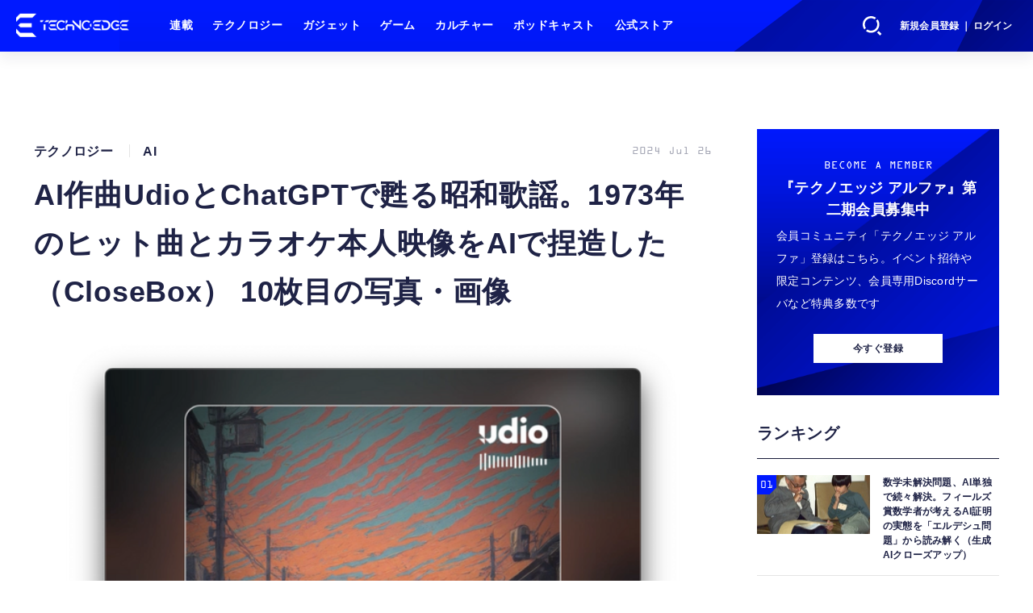

--- FILE ---
content_type: text/html; charset=utf-8
request_url: https://www.techno-edge.net/article/img/2024/07/26/3560/18071.html
body_size: 11729
content:
<!doctype html>
<html lang="ja" prefix="og: http://ogp.me/ns#">
<head>
<meta charset="UTF-8">
<meta name="viewport" content="width=device-width, initial-scale=1, user-scalable=yes">
<meta property="fb:app_id" content="586436472983999">
<link rel="stylesheet" href="/base/css/a.css?__=2026010602">
<script type="text/javascript">
(function(w,k,v,k2,v2) {
  w[k]=v; w[k2]=v2;
  var val={}; val[k]=v; val[k2]=v2;
  (w.dataLayer=w.dataLayer||[]).push(val);
})(window, 'tpl_name', 'pages/image', 'tpl_page', 'image');
</script>
<script src="/base/scripts/jquery-3.6.0.min.js"></script>
<script type="text/javascript" async src="/base/scripts/a.min.js?__=2026010602"></script>

        
            <title>AI作曲UdioとChatGPTで甦る昭和歌謡。1973年のヒット曲とカラオケ本人映像をAIで捏造した（CloseBox） 10枚目の写真・画像 | テクノエッジ TechnoEdge</title>
    <meta name="keywords" content="AI作曲UdioとChatGPTで甦る昭和歌謡。1973年のヒット曲とカラオケ本人映像をAIで捏造した（CloseBox）,画像,写真,ニュース,テクノエッジ TechnoEdge">
    <meta name="description" content="音質が爆上がりして長さも2分10秒と完成曲が作りやすくなったUdio。1970年代初期のバラード（ユーミンとか）を作ろうと思ってやってみたら、なぜか昭和歌謡っぽいものを連発してきました。  AI作曲UdioとChatGPTで甦る昭和歌謡。1973年のヒット曲とカラオケ本人映像をAIで捏造した（CloseBox） 10枚目の写真・画像">
    <meta name="thumbnail" content="https://www.techno-edge.net/imgs/ogp_f/18071.png">

        
              <meta name="twitter:title" content="AI作曲UdioとChatGPTで甦る昭和歌謡。1973年のヒット曲とカラオケ本人映像をAIで捏造した（CloseBox） 10枚目の写真・画像 | テクノエッジ TechnoEdge">
      <meta name="twitter:card" content="photo">
      <meta name="twitter:site" content="@TechnoedgeJP">
      <meta name="twitter:url" content="https://www.techno-edge.net/article/img/2024/07/26/3560/18071.html">
      <meta name="twitter:image" content="https://www.techno-edge.net/imgs/p/IZmI57Jd3Vx2SpHeg6RFh-_YK5bhlZSTkpGQ/18071.png">
    
        <meta property="og:title" content="AI作曲UdioとChatGPTで甦る昭和歌謡。1973年のヒット曲とカラオケ本人映像をAIで捏造した（CloseBox） 10枚目の写真・画像 | テクノエッジ TechnoEdge">
    <meta property="og:description" content="音質が爆上がりして長さも2分10秒と完成曲が作りやすくなったUdio。1970年代初期のバラード（ユーミンとか）を作ろうと思ってやってみたら、なぜか昭和歌謡っぽいものを連発してきました。  AI作曲UdioとChatGPTで甦る昭和歌謡。1973年のヒット曲とカラオケ本人映像をAIで捏造した（CloseBox） 10枚目の写真・画像">

    
    <meta property="og:type" content="article">
  <meta property="og:site_name" content="テクノエッジ TechnoEdge">
  <meta property="og:url" content="https://www.techno-edge.net/article/img/2024/07/26/3560/18071.html">
    <meta property="og:image" content="https://www.techno-edge.net/imgs/ogp_f/18071.png">

<link rel="apple-touch-icon" sizes="76x76" href="/base/images/touch-icon-76.png?__=2026010602">
<link rel="apple-touch-icon" sizes="120x120" href="/base/images/touch-icon-120.png?__=2026010602">
<link rel="apple-touch-icon" sizes="152x152" href="/base/images/touch-icon-152.png?__=2026010602">
<link rel="apple-touch-icon" sizes="180x180" href="/base/images/touch-icon-180.png?__=2026010602">

<meta name='robots' content='max-image-preview:large' /><meta name="cXenseParse:iid-articleid" content="3560">
<meta name="cXenseParse:iid-article-title" content="AI作曲UdioとChatGPTで甦る昭和歌謡。1973年のヒット曲とカラオケ本人映像をAIで捏造した（CloseBox）">
<meta name="cXenseParse:iid-page-type" content="画像ページ">
<meta name="cXenseParse:iid-page-name" content="image">
<meta name="cXenseParse:iid-category" content="テクノロジー">
<meta name="cXenseParse:iid-subcategory" content="AI">
<meta name="cXenseParse:iid-hidden-adsense" content="false">
<meta name="cXenseParse:iid-hidden-other-ad" content="false">
<meta name="cXenseParse:iid-giga-name" content="Udio">
<meta name="cXenseParse:iid-giga-name" content="ChatGPT">
<meta name="cXenseParse:iid-giga-name" content="CloseBox">
<meta name="cXenseParse:iid-giga-name" content="AI">
<meta name="cXenseParse:iid-article-type" content="通常記事">
<meta name="cXenseParse:iid-provider-name" content="テクノエッジ TechnoEdge">
<meta name="cXenseParse:author" content="松尾公也">
<meta name="cXenseParse:recs:publishtime" content="2024-07-26T19:38:14+0900">
<meta name="cxenseparse:iid-publish-yyyy" content="2024">
<meta name="cxenseparse:iid-publish-yyyymm" content="202407">
<meta name="cxenseparse:iid-publish-yyyymmdddd" content="20240726">
<!-- ここにスクリプトなどを置いてください -->
<meta name='ir-site-verification-token' value='88789769' />

<!-- テーマカラー -->
<meta name="theme-color" content="#0019FF">
<!-- テーマカラー　モード指定 -->
<meta name="theme-color" media="(prefers-color-scheme: light)" content="#0019FF">
<meta name="theme-color" media="(prefers-color-scheme: dark)" content="#0019FF">

<link rel="stylesheet" href="https://use.typekit.net/tvx5yqd.css">

<link rel="stylesheet" href="https://cdnjs.cloudflare.com/ajax/libs/Swiper/8.2.4/swiper-bundle.min.css" integrity="sha512-olodyt/aRzIO9o/gZkW0xrVyYDFtBZ+PjH/T/o74P4jLADOwHqyB8LGmcqbbiaWnlsn1VYEadotewGO3y4Y3fQ==" crossorigin="anonymous" referrerpolicy="no-referrer" />
<script src="https://cdnjs.cloudflare.com/ajax/libs/Swiper/8.2.4/swiper-bundle.min.js" integrity="sha512-Hvn3pvXhhG39kmZ8ue3K8hw8obT4rfLXHE5n+IWNCMkR6oV3cfkQNUQqVvX3fNJO/JtFeo/MfLmqp5bqAT+8qg==" crossorigin="anonymous" referrerpolicy="no-referrer"></script>
<script src="https://cdnjs.cloudflare.com/ajax/libs/body-scroll-lock/3.1.5/bodyScrollLock.min.js" integrity="sha512-HowizSDbQl7UPEAsPnvJHlQsnBmU2YMrv7KkTBulTLEGz9chfBoWYyZJL+MUO6p/yBuuMO/8jI7O29YRZ2uBlA==" crossorigin="anonymous" referrerpolicy="no-referrer"></script>
<link rel="stylesheet" href="https://cdnjs.cloudflare.com/ajax/libs/Modaal/0.4.4/css/modaal.min.css" integrity="sha512-hy4ogK/McVqjtA/tuCa8SMmrk9gydD+Mlj3E7rAIj8EbSAuj1hOJxjG5tx6ShzUar16ccfESGj4nO3HiK6WIyQ==" crossorigin="anonymous" referrerpolicy="no-referrer" />
<script src="https://cdnjs.cloudflare.com/ajax/libs/Modaal/0.4.4/js/modaal.min.js" integrity="sha512-nHgjiAB+J6KrOqNCT7NFIkxXZ/ZYrSFLm1herueNG50Sy8yz9nnCXsugcuzG2d500D/a0dH8huUwC26mZs24uw==" crossorigin="anonymous" referrerpolicy="no-referrer"></script>

<script src="/base/scripts/mms-customize.js"></script><script async src="https://securepubads.g.doubleclick.net/tag/js/gpt.js"></script>
<script>
  window.googletag = window.googletag || {cmd: []};
  var cX = cX || {}; cX.callQueue = cX.callQueue || [];
  cX.callQueue.push(['invoke', function() {
    googletag.cmd.push(function() {
      var sizeMapping = googletag.sizeMapping().addSize([768,0], [[728,90], [728,250], [970,250], [1,1]]).addSize([0,0], [[320,100], [1,1]]).build();
      googletag.defineSlot('/2261101/techno-edge_rwd_header2', [[320, 100], [728, 90], [728,250], [970,250]], 'div-gpt-ad-header2').defineSizeMapping(sizeMapping).addService(googletag.pubads()).setCollapseEmptyDiv(true);
      googletag.defineSlot('/2261101/techno-edge_rwd_wide1', [[320, 100], [728, 90], [970,250]], 'div-gpt-ad-wide1').defineSizeMapping(sizeMapping).addService(googletag.pubads()).setCollapseEmptyDiv(true);
      googletag.defineSlot('/2261101/techno-edge_rwd_right1', [[300,250], [300,600], [300,500]], 'div-gpt-ad-right1').addService(googletag.pubads()).setCollapseEmptyDiv(true);
      googletag.defineSlot('/2261101/techno-edge_rwd_right2', [[300,250], [300,600], [300,500]], 'div-gpt-ad-right2').addService(googletag.pubads()).setCollapseEmptyDiv(true);
      googletag.pubads().setTargeting('dc', window.innerWidth < 768 ? 'dcs' : 'dcp');
      googletag.pubads().setTargeting('CxSegments', cX.getUserSegmentIds({persistedQueryId:'103c35db41bdb997c80835fa7c8343832c9821e5'}));
      googletag.pubads().enableSingleRequest();
      googletag.enableServices();
    });
  }]);
</script>

<link rel="canonical" href="https://www.techno-edge.net/article/img/2024/07/26/3560/18073.html">
<link rel="alternate" media="only screen and (max-width: 640px)" href="https://www.techno-edge.net/article/img/2024/07/26/3560/18071.html">
<link rel="alternate" type="application/rss+xml" title="RSS" href="https://www.techno-edge.net/rss20/index.rdf">

</head>

<body class="thm-page-arti-image page-cate--technology page-cate--technology-ai page-subcate--ai" data-nav="technology">
<script>var dataLayer = dataLayer || [];dataLayer.push({'customCategory': 'technology','customSubCategory': 'ai','customProvider': 'テクノエッジ TechnoEdge','customAuthorId': '15','customAuthorName': '松尾公也','customPrimaryGigaId': '662','customPrimaryGigaName': 'Udio'});</script><noscript><iframe src="//www.googletagmanager.com/ns.html?id=GTM-MWBD5H2" height="0" width="0" style="display:none;visibility:hidden"></iframe></noscript>
<script>
(function(w,d,s,l,i){w[l]=w[l]||[];w[l].push({'gtm.start':
new Date().getTime(),event:'gtm.js'});var f=d.getElementsByTagName(s)[0],
j=d.createElement(s),dl=l!='dataLayer'?'&l='+l:'';j.async=true;j.src=
'//www.googletagmanager.com/gtm.js?id='+i+dl;f.parentNode.insertBefore(j,f);
})(window,document,'script','dataLayer','GTM-MWBD5H2');
</script>

<header class="thm-header">
  <div class="header-wrapper cf">
<div class="header-logo">
  <a class="link" href="https://www.techno-edge.net/" data-sub-title=""><img class="logo" src="/base/images/header-logo.2026010602.png" alt="テクノエッジ TechnoEdge"></a>
</div><div class="header-menu-buttons">
  <button type="button" class="btn-header-search">検索</button>
  <button type="button" class="btn-header-menu">メニュー</button>
  <button type="button" class="btn-header-sign-up-in" data-modal="mms-sign-in">新規会員登録 ｜ ログイン</button>
  <button type="button" class="btn-header-member"><img  alt="" /></button>
</div><div class="header-search">
  <div class="inner">
  	<form action="/pages/search.html" method="get">
      <div class="form-search">
        <div class="form-search-input"><input type="text" name="q" placeholder="記事を検索する" /></div>
      </div>
    </form>
  </div>
</div><div class="header-menu-navi">
  <div class="inner">

  <nav class="thm-nav global-nav js-global-nav">
    <ul class="nav-main-menu js-main-menu">

      <li class="item js-nav-home">
        <a class="link" href="/pages/series.html">連載</a>
      </li>

      <li class="item js-nav-technology">
        <a class="link" href="/category/technology/latest/">テクノロジー</a>
      </li>

      <li class="item js-nav-gadget">
        <a class="link" href="/category/gadget/latest/">ガジェット</a>
      </li>

      <li class="item js-nav-gaming">
        <a class="link" href="/category/gaming/latest/">ゲーム</a>
      </li>

      <li class="item js-nav-culture">
        <a class="link" href="/category/culture/latest/">カルチャー</a>
      </li>

      <li class="item js-nav-podcast">
        <a class="link" href="/pages/podcast.html">ポッドキャスト</a>
      </li>

      <li class="item js-nav-store">
        <a class="link" href="/pages/store.html">公式ストア</a>
      </li>
    </ul>
  </nav>

  <div class="header-sns">
    <div class="header-sns-title">FOLLOW US</div>
    <ul class="sns-list">
      <li class="sns-item sns-item--twitter"><a href="https://twitter.com/TechnoEdgeJP" target="_blank" rel="nofollow"><img src="/base/images/icon_sns_xtwitter03.svg" width="18" height="18" alt="X"></a></li>
      <li class="sns-item sns-item--rss"><a href="/rss20/index.rdf" target="_blank" rel="nofollow"><img src="/base/images/icon_sns_rss02.svg" width="20" height="20" alt="rss"></a></li>
      <li class="sns-item sns-item--youtube"><a href="https://www.youtube.com/@techno-edge" target="_blank" rel="nofollow"><img src="/base/images/youtube_social_circle_red.png" width="22" height="22" alt="youtube"></a></li>
    </ul>
  </div>

  </div>
</div><div class="header-sign-up-in">
  <a href="#" data-modal="mms-sign-in">新規会員登録 ｜ ログイン</a>
</div>

<div class="header-menu-member">
  <div class="inner">
    <div class="member-avater">
      <div class="member-avater-img"><img alt="" /></div>
      <div class="member-avater-name"></div>
    </div>
    <ul class="member-menu">
      <li><a href="#" data-modal="mms-edit-profile">個人設定</a></li>
      <li><a href="#" data-modal="mms-change-plan">プラン変更</a></li>
      <li><a href="#" data-modal="mms-history">プラン履歴</a></li>
      <li><a href="#" data-modal="mms-change-password">パスワード変更</a></li>
      <li><a href="#" class="btn-header-logout" data-modal="mms-log-out">ログアウト</a></li>
    </ul>
  </div>
</div>
  </div>
<!-- global_nav -->
</header>

<div class="thm-body cf">
  <div class="breadcrumb">
<span id="breadcrumbTop"><a class="link" href="https://www.techno-edge.net/"><span class="item icon icon-bc--home">ホーム</span></a></span>
<i class="separator icon icon-bc--arrow"> › </i>
<span id="BreadcrumbSecond">
  <a class="link" href="/category/technology/">
    <span class="item icon icon-bc--technology">テクノロジー</span>
  </a>
</span>
<i class="separator icon icon-bc--arrow"> › </i>
<span id="BreadcrumbThird">
  <a class="link" href="/category/technology/ai/latest/">
    <span class="item icon icon-bc--ai">AI</span>
  </a>
</span>
<i class="separator icon icon-bc--arrow"> › </i>

    <span id="breadcrumbLast"><a class="link" href="/article/2024/07/26/3560.html"><span class="item icon icon-bc--article">記事</span></a></span>
    <i class="separator icon icon-bc--arrow"> › </i>

    <span class="item">写真・画像</span>
  </div>
  <main class="thm-main">
<div class="ad-banner ad-banner--headerbanner">
<div id='div-gpt-ad-header2' style="min-width:320px;min-height:100px;">
  <script>
    cX.callQueue.push(['invoke', function() {
      googletag.cmd.push(function() { googletag.display('div-gpt-ad-header2'); });
    }]);
  </script>
</div>
</div><header class="arti-header">

  <h1 class="head">AI作曲UdioとChatGPTで甦る昭和歌謡。1973年のヒット曲とカラオケ本人映像をAIで捏造した（CloseBox） 10枚目の写真・画像</h1>
  <div class="group">
    <span class="category-group-name">テクノロジー</span>
    <span class="category-name">AI</span>
  </div>
  <div class="date">
    <time class="pubdate" itemprop="datePublished" datetime="2024-07-26T19:38:14+09:00">2024 Jul 26</time>
  </div>
</header>


<div class="arti-content arti-content--image">
            <link rel="stylesheet" href="/base/css/swiper-bundle.min.css"/>
    <div class="figure-area figure-area--zoom swiper">
      <div class="swiper-wrapper">
                          
                    <figure class="figure swiper-slide">
            <img class="image"
                 src="/imgs/zoom/18073.png"
                 alt="AI作曲UdioとChatGPTで甦る昭和歌謡。1973年のヒット曲とカラオケ本人映像をAIで捏造した（CloseBox）"
                 width="640"
                 height="382">
            <figcaption class="figcaption">
                              <span class="caption">AI作曲UdioとChatGPTで甦る昭和歌謡。1973年のヒット曲とカラオケ本人映像をAIで捏造した（CloseBox）</span>
            </figcaption>
          </figure>
                  
                    <figure class="figure swiper-slide">
            <img class="image"
                 src="/imgs/zoom/18063.png"
                 alt="AI作曲UdioとChatGPTで甦る昭和歌謡。1973年のヒット曲とカラオケ本人映像をAIで捏造した（CloseBox）"
                 width="640"
                 height="646">
            <figcaption class="figcaption">
                              <span class="caption">AI作曲UdioとChatGPTで甦る昭和歌謡。1973年のヒット曲とカラオケ本人映像をAIで捏造した（CloseBox）</span>
            </figcaption>
          </figure>
                  
                    <figure class="figure swiper-slide">
            <img class="image"
                 src="/imgs/zoom/18064.png"
                 alt="AI作曲UdioとChatGPTで甦る昭和歌謡。1973年のヒット曲とカラオケ本人映像をAIで捏造した（CloseBox）"
                 width="640"
                 height="382">
            <figcaption class="figcaption">
                              <span class="caption">AI作曲UdioとChatGPTで甦る昭和歌謡。1973年のヒット曲とカラオケ本人映像をAIで捏造した（CloseBox）</span>
            </figcaption>
          </figure>
                  
                    <figure class="figure swiper-slide">
            <img class="image"
                 src="/imgs/zoom/18065.png"
                 alt="AI作曲UdioとChatGPTで甦る昭和歌謡。1973年のヒット曲とカラオケ本人映像をAIで捏造した（CloseBox）"
                 width="640"
                 height="640">
            <figcaption class="figcaption">
                              <span class="caption">AI作曲UdioとChatGPTで甦る昭和歌謡。1973年のヒット曲とカラオケ本人映像をAIで捏造した（CloseBox）</span>
            </figcaption>
          </figure>
                  
                    <figure class="figure swiper-slide">
            <img class="image"
                 src="/imgs/zoom/18066.png"
                 alt="AI作曲UdioとChatGPTで甦る昭和歌謡。1973年のヒット曲とカラオケ本人映像をAIで捏造した（CloseBox）"
                 width="640"
                 height="673">
            <figcaption class="figcaption">
                              <span class="caption">AI作曲UdioとChatGPTで甦る昭和歌謡。1973年のヒット曲とカラオケ本人映像をAIで捏造した（CloseBox）</span>
            </figcaption>
          </figure>
                  
                    <figure class="figure swiper-slide">
            <img class="image"
                 src="/imgs/zoom/18067.png"
                 alt="AI作曲UdioとChatGPTで甦る昭和歌謡。1973年のヒット曲とカラオケ本人映像をAIで捏造した（CloseBox）"
                 width="640"
                 height="702">
            <figcaption class="figcaption">
                              <span class="caption">AI作曲UdioとChatGPTで甦る昭和歌謡。1973年のヒット曲とカラオケ本人映像をAIで捏造した（CloseBox）</span>
            </figcaption>
          </figure>
                  
                    <figure class="figure swiper-slide">
            <img class="image"
                 src="/imgs/zoom/18068.png"
                 alt="AI作曲UdioとChatGPTで甦る昭和歌謡。1973年のヒット曲とカラオケ本人映像をAIで捏造した（CloseBox）"
                 width="640"
                 height="269">
            <figcaption class="figcaption">
                              <span class="caption">AI作曲UdioとChatGPTで甦る昭和歌謡。1973年のヒット曲とカラオケ本人映像をAIで捏造した（CloseBox）</span>
            </figcaption>
          </figure>
                  
                    <figure class="figure swiper-slide">
            <img class="image"
                 src="/imgs/zoom/18069.png"
                 alt="AI作曲UdioとChatGPTで甦る昭和歌謡。1973年のヒット曲とカラオケ本人映像をAIで捏造した（CloseBox）"
                 width="640"
                 height="896">
            <figcaption class="figcaption">
                              <span class="caption">AI作曲UdioとChatGPTで甦る昭和歌謡。1973年のヒット曲とカラオケ本人映像をAIで捏造した（CloseBox）</span>
            </figcaption>
          </figure>
                  
                    <figure class="figure swiper-slide">
            <img class="image"
                 src="/imgs/zoom/18070.png"
                 alt="AI作曲UdioとChatGPTで甦る昭和歌謡。1973年のヒット曲とカラオケ本人映像をAIで捏造した（CloseBox）"
                 width="640"
                 height="365">
            <figcaption class="figcaption">
                              <span class="caption">AI作曲UdioとChatGPTで甦る昭和歌謡。1973年のヒット曲とカラオケ本人映像をAIで捏造した（CloseBox）</span>
            </figcaption>
          </figure>
                  
                                          <figure class="figure swiper-slide">
            <img class="image"
                 src="/imgs/zoom/18071.png"
                 alt="AI作曲UdioとChatGPTで甦る昭和歌謡。1973年のヒット曲とカラオケ本人映像をAIで捏造した（CloseBox）"
                 width="640"
                 height="640">
            <figcaption class="figcaption">
                              <span class="caption">AI作曲UdioとChatGPTで甦る昭和歌謡。1973年のヒット曲とカラオケ本人映像をAIで捏造した（CloseBox）</span>
            </figcaption>
          </figure>
                  
                    <figure class="figure swiper-slide">
            <img class="image"
                 src="/imgs/zoom/18072.png"
                 alt="AI作曲UdioとChatGPTで甦る昭和歌謡。1973年のヒット曲とカラオケ本人映像をAIで捏造した（CloseBox）"
                 width="640"
                 height="245">
            <figcaption class="figcaption">
                              <span class="caption">AI作曲UdioとChatGPTで甦る昭和歌謡。1973年のヒット曲とカラオケ本人映像をAIで捏造した（CloseBox）</span>
            </figcaption>
          </figure>
                  
                    <figure class="figure swiper-slide">
            <img class="image"
                 src="/imgs/zoom/18074.png"
                 alt="AI作曲UdioとChatGPTで甦る昭和歌謡。1973年のヒット曲とカラオケ本人映像をAIで捏造した（CloseBox）"
                 width="640"
                 height="640">
            <figcaption class="figcaption">
                              <span class="caption">AI作曲UdioとChatGPTで甦る昭和歌謡。1973年のヒット曲とカラオケ本人映像をAIで捏造した（CloseBox）</span>
            </figcaption>
          </figure>
              </div>
      <div class="swiper-pagination"></div>
      <div class="swiper-button-prev"></div>
      <div class="swiper-button-next"></div>
    </div>
    <div class="figure-pagination">
      <ul class="paging-list">
        <li class="item paging-back">
          <a class="link icon icon--paging-back" href="/article/2024/07/26/3560.html">この記事へ戻る
            <span class="count">10/12</span>
          </a>
        </li>
      </ul>
    </div>
            <script src="/base/scripts/swiper-bundle.min.js"></script>
    <script>
      var _image_urls = [];
              _image_urls[0] = 'https://www.techno-edge.net/article/img/2024/07/26/3560/18073.html';
              _image_urls[1] = 'https://www.techno-edge.net/article/img/2024/07/26/3560/18063.html';
              _image_urls[2] = 'https://www.techno-edge.net/article/img/2024/07/26/3560/18064.html';
              _image_urls[3] = 'https://www.techno-edge.net/article/img/2024/07/26/3560/18065.html';
              _image_urls[4] = 'https://www.techno-edge.net/article/img/2024/07/26/3560/18066.html';
              _image_urls[5] = 'https://www.techno-edge.net/article/img/2024/07/26/3560/18067.html';
              _image_urls[6] = 'https://www.techno-edge.net/article/img/2024/07/26/3560/18068.html';
              _image_urls[7] = 'https://www.techno-edge.net/article/img/2024/07/26/3560/18069.html';
              _image_urls[8] = 'https://www.techno-edge.net/article/img/2024/07/26/3560/18070.html';
              _image_urls[9] = 'https://www.techno-edge.net/article/img/2024/07/26/3560/18071.html';
              _image_urls[10] = 'https://www.techno-edge.net/article/img/2024/07/26/3560/18072.html';
              _image_urls[11] = 'https://www.techno-edge.net/article/img/2024/07/26/3560/18074.html';
            var _ad_refresh_count = "1";
      _ad_refresh_count = +_ad_refresh_count ? +_ad_refresh_count : 0;
      var _cnt = _ad_refresh_count;
      var history_replace = "no";
      
      const swiper = new Swiper(".swiper", {
        initialSlide: 9,
        loop: true,
        autoHeight: true,
        pagination: {
          el: ".swiper-pagination"
        },
        navigation: {
          nextEl: ".swiper-button-next",
          prevEl: ".swiper-button-prev"
        },
        on: {
          afterInit: (swiper) => {
            swiper.on('slideChangeTransitionEnd', function (swiper) {
              // 画像スライドイベント
              var _image_num = swiper.realIndex + 1;

              // ブラウザのタイトル変更
              document.title = document.title.replace(/\s\d+枚目の写真・画像/g, ' ' + _image_num + '枚目の写真・画像');

              // 記事タイトル変更
              var _h1 = document.querySelector('h1');
              _h1.innerText = _h1.innerText.replace(/\s\d+枚目の写真・画像/g, ' ' + _image_num + '枚目の写真・画像');

              // 画像番号変更
              document.querySelector('.count').innerText = _image_num + '/12';

              // ブラウザのURL変更
              if (history_replace === 'yes') {
                history.replaceState(null, null, _image_urls[swiper.realIndex]);
              }

              // 広告更新
              _cnt--;

              if (typeof googletag !== 'undefined' && _cnt == 0)
              {
                googletag.cmd.push(function () {
                  googletag.pubads().refresh();
                });
              }

              if (_cnt <= 0) _cnt = _ad_refresh_count;
            });
          }
        }
      });
    </script>
  </div>
<ul class="thumb-list cf">

  <li class="item">
    <a class="link" href="/article/img/2024/07/26/3560/18073.html">
      <img class="image" src="/imgs/p/jqW90cnKVMj4kRAZxYSv85uZ4JfulZSTkpGQ/18073.png" alt="AI作曲UdioとChatGPTで甦る昭和歌謡。1973年のヒット曲とカラオケ本人映像をAIで捏造した（CloseBox）" width="120" height="120">
    </a>
  </li>

  <li class="item">
    <a class="link" href="/article/img/2024/07/26/3560/18063.html">
      <img class="image" src="/imgs/p/jqW90cnKVMj4kRAZxYSv85uZ4JfulZSTkpGQ/18063.png" alt="AI作曲UdioとChatGPTで甦る昭和歌謡。1973年のヒット曲とカラオケ本人映像をAIで捏造した（CloseBox）" width="120" height="120">
    </a>
  </li>

  <li class="item">
    <a class="link" href="/article/img/2024/07/26/3560/18064.html">
      <img class="image" src="/imgs/p/jqW90cnKVMj4kRAZxYSv85uZ4JfulZSTkpGQ/18064.png" alt="AI作曲UdioとChatGPTで甦る昭和歌謡。1973年のヒット曲とカラオケ本人映像をAIで捏造した（CloseBox）" width="120" height="120">
    </a>
  </li>

  <li class="item">
    <a class="link" href="/article/img/2024/07/26/3560/18065.html">
      <img class="image" src="/imgs/p/jqW90cnKVMj4kRAZxYSv85uZ4JfulZSTkpGQ/18065.png" alt="AI作曲UdioとChatGPTで甦る昭和歌謡。1973年のヒット曲とカラオケ本人映像をAIで捏造した（CloseBox）" width="120" height="120">
    </a>
  </li>

  <li class="item">
    <a class="link" href="/article/img/2024/07/26/3560/18066.html">
      <img class="image" src="/imgs/p/jqW90cnKVMj4kRAZxYSv85uZ4JfulZSTkpGQ/18066.png" alt="AI作曲UdioとChatGPTで甦る昭和歌謡。1973年のヒット曲とカラオケ本人映像をAIで捏造した（CloseBox）" width="120" height="120">
    </a>
  </li>

  <li class="item">
    <a class="link" href="/article/img/2024/07/26/3560/18067.html">
      <img class="image" src="/imgs/p/jqW90cnKVMj4kRAZxYSv85uZ4JfulZSTkpGQ/18067.png" alt="AI作曲UdioとChatGPTで甦る昭和歌謡。1973年のヒット曲とカラオケ本人映像をAIで捏造した（CloseBox）" width="120" height="120">
    </a>
  </li>

  <li class="item">
    <a class="link" href="/article/img/2024/07/26/3560/18068.html">
      <img class="image" src="/imgs/p/jqW90cnKVMj4kRAZxYSv85uZ4JfulZSTkpGQ/18068.png" alt="AI作曲UdioとChatGPTで甦る昭和歌謡。1973年のヒット曲とカラオケ本人映像をAIで捏造した（CloseBox）" width="120" height="120">
    </a>
  </li>

  <li class="item">
    <a class="link" href="/article/img/2024/07/26/3560/18069.html">
      <img class="image" src="/imgs/p/jqW90cnKVMj4kRAZxYSv85uZ4JfulZSTkpGQ/18069.png" alt="AI作曲UdioとChatGPTで甦る昭和歌謡。1973年のヒット曲とカラオケ本人映像をAIで捏造した（CloseBox）" width="120" height="120">
    </a>
  </li>

  <li class="item">
    <a class="link" href="/article/img/2024/07/26/3560/18070.html">
      <img class="image" src="/imgs/p/jqW90cnKVMj4kRAZxYSv85uZ4JfulZSTkpGQ/18070.png" alt="AI作曲UdioとChatGPTで甦る昭和歌謡。1973年のヒット曲とカラオケ本人映像をAIで捏造した（CloseBox）" width="120" height="120">
    </a>
  </li>

  <li class="item">
    <a class="link" href="/article/img/2024/07/26/3560/18071.html">
      <img class="image" src="/imgs/p/jqW90cnKVMj4kRAZxYSv85uZ4JfulZSTkpGQ/18071.png" alt="AI作曲UdioとChatGPTで甦る昭和歌謡。1973年のヒット曲とカラオケ本人映像をAIで捏造した（CloseBox）" width="120" height="120">
    </a>
  </li>

  <li class="item">
    <a class="link" href="/article/img/2024/07/26/3560/18072.html">
      <img class="image" src="/imgs/p/jqW90cnKVMj4kRAZxYSv85uZ4JfulZSTkpGQ/18072.png" alt="AI作曲UdioとChatGPTで甦る昭和歌謡。1973年のヒット曲とカラオケ本人映像をAIで捏造した（CloseBox）" width="120" height="120">
    </a>
  </li>

  <li class="item">
    <a class="link" href="/article/img/2024/07/26/3560/18074.html">
      <img class="image" src="/imgs/p/jqW90cnKVMj4kRAZxYSv85uZ4JfulZSTkpGQ/18074.png" alt="AI作曲UdioとChatGPTで甦る昭和歌謡。1973年のヒット曲とカラオケ本人映像をAIで捏造した（CloseBox）" width="120" height="120">
    </a>
  </li>
</ul>

<div class="ad-banner ad-banner--headerbanner">
<div id='div-gpt-ad-wide1' style="min-width:320px;min-height:100px;">
  <script>
    cX.callQueue.push(['invoke', function() {
      googletag.cmd.push(function() { googletag.display('div-gpt-ad-wide1'); });
    }]);
  </script>
</div>
</div><section class="main-pickup">
  <h2 class="caption">編集部おすすめの記事</h2>
  <ul class="pickup-list cf">


    <li class="item item--box item--cate-technology item--cate-technology-ai item--subcate-ai"><a class="link" href="/article/2024/07/25/3556.html?pickup_list_click1=true">
      <article class="pickup-content">
        <img class="figure" src="/imgs/p/6cpZPuZvBhn7ciEaPtk5vf_YtJdelZSTkpGQ/18044.jpg" alt="AI作曲サービスのSunoとUdioが相次いでステム分離機能搭載。Udioは待望の2分超え生成が可能に（CloseBox） 画像" width="300" height="200">
        <span class="figcaption">AI作曲サービスのSunoとUdioが相次いでステム分離機能搭載。Udioは待望の2分超え生成が可能に（CloseBox）<time class="date" datetime="2024-07-25T07:01:37+09:00">2024.7.25 Thu 7:01</time></span>
      </article>
    </a></li>

    <li class="item item--box item--cate-technology item--cate-technology-ai item--subcate-ai"><a class="link" href="/article/2024/02/27/2872.html?pickup_list_click2=true">
      <article class="pickup-content">
        <img class="figure" src="/imgs/p/6cpZPuZvBhn7ciEaPtk5vf_YtJdelZSTkpGQ/14258.jpg" alt="音楽の作り方が決定的に変わる。架空のロックバンドのコンセプトアルバムを丸ごとAIで作れてしまいました（CloseBox） 画像" width="300" height="200">
        <span class="figcaption">音楽の作り方が決定的に変わる。架空のロックバンドのコンセプトアルバムを丸ごとAIで作れてしまいました（CloseBox）<time class="date" datetime="2024-02-27T17:45:01+09:00">2024.2.27 Tue 17:45</time></span>
      </article>
    </a></li>
  </ul>
</section>


  </main>
  <aside class="thm-aside">
<div class="ad-banner ad-banner--primedisplay">
<div id='div-gpt-ad-right1' style="min-width:300px;min-height:250px;">
  <script>
    cX.callQueue.push(['invoke', function() {
      googletag.cmd.push(function() { googletag.display('div-gpt-ad-right1'); });
    }]);
  </script>
</div>
</div><section class="sidebox sidebox-membership">
  <div class="membership">
 <div class="membership-content">
    <div class="title-en">BECOME A MEMBER</div>
    <div class="title"><span>『テクノエッジ アルファ』</span><span>第二期会員募集中</span></div>
    <p>会員コミュニティ「テクノエッジ アルファ」登録はこちら。イベント招待や限定コンテンツ、会員専用Discordサーバなど特典多数です</p>
      <div class="membership-actions">
        <button  class="btn btn-membership-modal" mms-product-id="963">今すぐ登録</button>
      </div>
  </div>
  </div>
</section><section class="sidebox sidebox-ranking ">
  <h2 class="caption"><span class="inner">ランキング</span></h2>
  <ol class="ranking-list">

<li class="item  ">
  <a class="link" href="/article/2026/01/27/4837.html"><article class="side-content">
    <img class="figure" src="/imgs/p/vKYVI6SPtBStx31FZGDRdg2YgJaOlZSTkpGQ/29391.jpg" alt="数学未解決問題、AI単独で続々解決。フィールズ賞数学者が考えるAI証明の実態を「エルデシュ問題」から読み解く（生成AIクローズアップ） 画像" width="280" height="189">
    <span class="figcaption">数学未解決問題、AI単独で続々解決。フィールズ賞数学者が考えるAI証明の実態を「エルデシュ問題」から読み解く（生成AIクローズアップ）</span>
  </article></a>
</li>

<li class="item  ">
  <a class="link" href="/article/2026/01/23/4832.html"><article class="side-content">
    <img class="figure" src="/imgs/p/vKYVI6SPtBStx31FZGDRdg2YgJaOlZSTkpGQ/29303.png" alt="5秒の声から良質ボイスクローンを生成できるCPU動作の軽量ローカルAI「Pocket TTS」、AIにゲームで遊ばせたら別ジャンルでも能力が向上した研究など生成AI技術5つを解説（生成AIウィークリー） 画像" width="280" height="120">
    <span class="figcaption">5秒の声から良質ボイスクローンを生成できるCPU動作の軽量ローカルAI「Pocket TTS」、AIにゲームで遊ばせたら別ジャンルでも能力が向上した研究など生成AI技術5つを解説（生成AIウィークリー）</span>
  </article></a>
</li>

<li class="item  ">
  <a class="link" href="/article/2026/01/29/4841.html"><article class="side-content">
    <img class="figure" src="/imgs/p/vKYVI6SPtBStx31FZGDRdg2YgJaOlZSTkpGQ/12993.jpg" alt="団体設立から登場まで2年もかかったiVDR規格の小型リムーバブルHDD「iVDR mini」（20GB、2004年頃～）：ロストメモリーズ File031（再掲） 画像" width="280" height="146">
    <span class="figcaption">団体設立から登場まで2年もかかったiVDR規格の小型リムーバブルHDD「iVDR mini」（20GB、2004年頃～）：ロストメモリーズ File031（再掲）</span>
  </article></a>
</li>

<li class="item  ">
  <a class="link" href="/article/2026/01/24/4835.html"><article class="side-content">
    <img class="figure" src="/imgs/p/vKYVI6SPtBStx31FZGDRdg2YgJaOlZSTkpGQ/29389.jpg" alt="M5 Pro／Max搭載MacBook Pro発表？クリエイター向けイベント「Apple Experrience」1月27～29日に開催 画像" width="280" height="186">
    <span class="figcaption">M5 Pro／Max搭載MacBook Pro発表？クリエイター向けイベント「Apple Experrience」1月27～29日に開催</span>
  </article></a>
</li>

<li class="item  ">
  <a class="link" href="/article/2026/01/21/4826.html"><article class="side-content">
    <img class="figure" src="/imgs/p/vKYVI6SPtBStx31FZGDRdg2YgJaOlZSTkpGQ/29253.jpg" alt="全方向センサーを“入門機”に入れてきた理由── DJI Neo 2実機レビュー（アルファ会員寄稿） 画像" width="280" height="210">
    <span class="figcaption">全方向センサーを“入門機”に入れてきた理由── DJI Neo 2実機レビュー（アルファ会員寄稿）</span>
  </article></a>
</li>
  </ol>
  <a class="more" href="/article/ranking/"><span class="circle-arrow">アクセスランキングをもっと見る</span></a>
</section>

<section class="sidebox sidebox-pickup ">
  <h2 class="caption"><span class="inner">おすすめ</span></h2>
  <ul class="pickup-list">

    <li class="item  item--is-link  item--highlight">
      <a class="link" href="https://www.techno-edge.net/article/2025/10/01/4632.html"  ><article class="side-content">

        <img class="figure" src="/imgs/p/vKYVI6SPtBStx31FZGDRdg2YgJaOlZSTkpGQ/27840.jpg" alt=" 画像" width="280" height="185">
        <div class="figcaption">
          <h3 class="title">Amazonプライム感謝祭で高性能ロボット掃除機MOVA P50 Ultraが半額＋さらに5％オフ。水拭きモップ自動洗浄・乾燥まで対応ハイエンドモデル</h3>
        </div>
      </article></a>
    </li>
        
    <li class="item  item--is-link  ">
      <a class="link" href="https://www.techno-edge.net/article/2024/01/31/2721.html"  ><article class="side-content">

        <img class="figure" src="/imgs/p/vKYVI6SPtBStx31FZGDRdg2YgJaOlZSTkpGQ/25638.jpg" alt=" 画像" width="280" height="146">
        <div class="figcaption">
          <h3 class="title">生成AIグラビアギャラリー</h3>
        </div>
      </article></a>
    </li>
        
    <li class="item  item--is-link  ">
      <a class="link" href="https://www.techno-edge.net/article/2025/11/21/4726.html"  ><article class="side-content">

        <img class="figure" src="/imgs/p/vKYVI6SPtBStx31FZGDRdg2YgJaOlZSTkpGQ/28643.png" alt=" 画像" width="280" height="210">
        <div class="figcaption">
          <h3 class="title">「AIを使う人材が欲しい」企業と「AIを使いこなせない」現場——ギャップを埋める方法とは</h3>
        </div>
      </article></a>
    </li>
        
    <li class="item  item--is-link  ">
      <a class="link" href="https://www.techno-edge.net/article/2024/10/31/3801.html"  ><article class="side-content">

        <img class="figure" src="/imgs/p/vKYVI6SPtBStx31FZGDRdg2YgJaOlZSTkpGQ/18831.jpg" alt=" 画像" width="280" height="146">
        <div class="figcaption">
          <h3 class="title">テクノエッジ アルファ会員登録はこちら。コミュニティ参加ガイド</h3>
        </div>
      </article></a>
    </li>
        
    <li class="item  item--is-link  ">
      <a class="link" href="https://www.techno-edge.net/article/2025/12/26/4796.html"  ><article class="side-content">

        <img class="figure" src="/imgs/p/vKYVI6SPtBStx31FZGDRdg2YgJaOlZSTkpGQ/29160.jpg" alt=" 画像" width="280" height="186">
        <div class="figcaption">
          <h3 class="title">CORSAIR K65 PLUS WIRELESS・M75レビュー Macと映える静音75%メカニカルゲーミングキーボード・マウスで勝率も生産性も向上</h3>
        </div>
      </article></a>
    </li>
          </ul>
</section>

<section class="sidebox sidebox-pickup special">
  <h2 class="caption"><span class="inner">連載</span></h2>
  <ul class="pickup-list">

    <li class="item  item--is-link  item--highlight">
      <a class="link" href="https://www.techno-edge.net/special/634/recent/"  ><article class="side-content">

        <img class="figure" src="/imgs/p/vKYVI6SPtBStx31FZGDRdg2YgJaOlZSTkpGQ/15879.jpg" alt=" 画像" width="280" height="185">
        <div class="figcaption">
          <h3 class="title">西川善司のバビンチョなテクノコラム（西川善司）</h3>
        </div>
      </article></a>
    </li>
        
    <li class="item  item--is-link  ">
      <a class="link" href="https://www.techno-edge.net/special/560/recent/%E7%94%9F%E6%88%90AI%E3%82%B0%E3%83%A9%E3%83%93%E3%82%A2%E3%82%92%E3%82%B0%E3%83%A9%E3%83%93%E3%82%A2%E3%82%AB%E3%83%A1%E3%83%A9%E3%83%9E%E3%83%B3%E3%81%8C%E4%BD%9C%E3%82%8B%E3%81%A8%E3%81%A9%E3%81%86%E3%81%AA%E3%82%8B%EF%BC%9F"  ><article class="side-content">

        <img class="figure" src="/imgs/p/vKYVI6SPtBStx31FZGDRdg2YgJaOlZSTkpGQ/14477.jpg" alt=" 画像" width="280" height="155">
        <div class="figcaption">
          <h3 class="title">生成AIグラビアをグラビアカメラマンが作るとどうなる？（西川和久）</h3>
        </div>
      </article></a>
    </li>
        
    <li class="item  item--is-link  ">
      <a class="link" href="https://www.techno-edge.net/special/520/recent/%E7%94%9F%E6%88%90AI%E3%82%A6%E3%82%A3%E3%83%BC%E3%82%AF%E3%83%AA%E3%83%BC"  ><article class="side-content">

        <img class="figure" src="/imgs/p/vKYVI6SPtBStx31FZGDRdg2YgJaOlZSTkpGQ/14478.jpg" alt=" 画像" width="280" height="146">
        <div class="figcaption">
          <h3 class="title">人知れず消えていったマイナーCPUを語ろう（大原雄介）</h3>
        </div>
      </article></a>
    </li>
        
    <li class="item  item--is-link  ">
      <a class="link" href="https://www.techno-edge.net/special/411/recent/"  ><article class="side-content">

        <img class="figure" src="/imgs/p/vKYVI6SPtBStx31FZGDRdg2YgJaOlZSTkpGQ/14476.jpg" alt=" 画像" width="280" height="126">
        <div class="figcaption">
          <h3 class="title">Google Tales（佐藤由紀子）</h3>
        </div>
      </article></a>
    </li>
        
    <li class="item  item--is-link  ">
      <a class="link" href="https://www.techno-edge.net/special/367/recent/"  ><article class="side-content">

        <img class="figure" src="/imgs/p/vKYVI6SPtBStx31FZGDRdg2YgJaOlZSTkpGQ/1330.jpg" alt=" 画像" width="280" height="186">
        <div class="figcaption">
          <h3 class="title">てくのじ何でも実験室（宮里圭介）</h3>
        </div>
      </article></a>
    </li>
          </ul>
</section>

<div class="sidebox sidebox-series-btn" >
<a href="/pages/series.html" class="btn">連載一覧</a>
</div><section class="sidebox sidebox-membership">
  <div class="membership">
 <div class="membership-content">
    <div class="title-en">BECOME A MEMBER</div>
    <div class="title"><span>『テクノエッジ アルファ』</span><span>第二期会員募集中</span></div>
    <p>会員コミュニティ「テクノエッジ アルファ」登録はこちら。イベント招待や限定コンテンツ、会員専用Discordサーバなど特典多数です</p>
      <div class="membership-actions">
        <button  class="btn btn-membership-modal" mms-product-id="963">今すぐ登録</button>
      </div>
  </div>
  </div>
</section>

<section class="sidebox sidebox-pickup release ">
  <h2 class="caption">
    <span class="inner">新着リリース一覧</span>
    <img src="/base/images/press_release_provider-prtimes2.png" alt="PR TIMES" class="logo">
  </h2>
  <ul class="pickup-list">
    <li class="item">
      <a class="link" href="https://www.techno-edge.net/release/prtimes2/20260129/22686.html"><article class="side-content">
        <img class="figure" alt="【第2回スマイルセール 最大30%OFF】INNOCN 超ワイド＆ポータブルモニターで作業効率を次のレベルへ！" src="/release/imgs/list/67277.jpg">
        <span class="figcaption">
          <span class="title">【第2回スマイルセール 最大30%OFF】INNOCN 超ワイド＆ポータブルモニターで作業効率を次のレベルへ！</span>
        </span>
      </article></a>
    </li>
    <li class="item">
      <a class="link" href="https://www.techno-edge.net/release/prtimes2/20260129/22684.html"><article class="side-content">
        <img class="figure" alt="第101回 東京インターナショナル・ギフト・ショー 春2026 (2026年2月4日(水)～6日(金)：東京ビッグサイト) 出展のご案内" src="/release/imgs/list/67282.jpg">
        <span class="figcaption">
          <span class="title">第101回 東京インターナショナル・ギフト・ショー 春2026 (2026年2月4日(水)～6日(金)：東京ビッグサイト) 出展のご案内</span>
        </span>
      </article></a>
    </li>
    <li class="item">
      <a class="link" href="https://www.techno-edge.net/release/prtimes2/20260129/22685.html"><article class="side-content">
        <img class="figure" alt="名古屋「TechGALA 2026」サイドイベントに連続登壇！AI・教育の最前線を発信" src="/release/imgs/list/67284.jpg">
        <span class="figcaption">
          <span class="title">名古屋「TechGALA 2026」サイドイベントに連続登壇！AI・教育の最前線を発信</span>
        </span>
      </article></a>
    </li>
    <li class="item">
      <a class="link" href="https://www.techno-edge.net/release/prtimes2/20260129/22683.html"><article class="side-content">
        <img class="figure" alt="Cearvol、MIDOアイウェアショー2026に出展決定" src="/release/imgs/list/67276.jpg">
        <span class="figcaption">
          <span class="title">Cearvol、MIDOアイウェアショー2026に出展決定</span>
        </span>
      </article></a>
    </li>
    <li class="item">
      <a class="link" href="https://www.techno-edge.net/release/prtimes2/20260129/22682.html"><article class="side-content">
        <img class="figure" alt="パイオニア、「第29回 大阪オートメッセ2026」に出展" src="/release/imgs/list/67261.jpg">
        <span class="figcaption">
          <span class="title">パイオニア、「第29回 大阪オートメッセ2026」に出展</span>
        </span>
      </article></a>
    </li>
  </ul>
  <a class="more" href="/release/prtimes2/"><span class="circle-arrow">テック系プレスリリースはこちら</span></a>
</section>

<div class="ad-banner ad-banner--primedisplay">
<div id='div-gpt-ad-right2' style="min-width:300px;min-height:250px;">
  <script>
    cX.callQueue.push(['invoke', function() {
      googletag.cmd.push(function() { googletag.display('div-gpt-ad-right2'); });
    }]);
  </script>
</div>
</div>
  </aside>
</div>
<div class="thm-footer">
<div class="breadcrumb">
    <span id="breadcrumbTop"><a class="link" href="https://www.techno-edge.net/"><span class="item icon icon-bc--home">ホーム</span></a></span>
<i class="separator icon icon-bc--arrow"> › </i>          <span id="BreadcrumbSecond">
  <a class="link" href="/category/technology/">
    <span class="item icon icon-bc--technology">テクノロジー</span>
  </a>
</span>
<i class="separator icon icon-bc--arrow"> › </i>        <span id="BreadcrumbThird">
  <a class="link" href="/category/technology/ai/latest/">
    <span class="item icon icon-bc--ai">AI</span>
  </a>
</span>
<i class="separator icon icon-bc--arrow"> › </i>  
  <span id="breadcrumbLast"><a class="link" href="/article/2024/07/26/3560.html"><span class="item icon icon-bc--article">記事</span></a></span>
  <i class="separator icon icon-bc--arrow"> › </i>
  <span class="item">写真・画像</span>

</div><div class="footer-main">
  <div class="footer-head">
     <div>
      <h2 class="footer-logo">
        <a href="/"><img src="/base/images/logo.svg" alt="TechnoEdge" width="180" height="38"></a>
      </h2>
      <div class="footer-copyright">
      <span>&copy;TechnoEdge. All rights reserved.</span>
      </div>
     </div>
    <button id="pagetop" class="footer-pagetop">
      <span class="pagetop-text">PAGETOP</span>
      <span class="pagetop-icon"><img src="/base/images/icon_arrow03.svg" alt="TechnoEdge" width="24" height="24"></span>
    </button>
  </div>
  <div class="footer-body">
    <nav class="footer-nav">
      <ul class="nav-footer-menu footer-nav-main">
        <li class="item"><a href="/pages/series.html" class="link">連載</a></li>
        <li class="item"><a href="/category/technology/latest/" class="link">テクノロジー</a></li>
        <li class="item"><a href="/category/gadget/latest/" class="link">ガジェット</a></li>
        <li class="item"><a href="/category/gaming/latest/" class="link">ゲーム</a></li>
        <li class="item"><a href="/category/culture/latest/" class="link">カルチャー</a></li>
        <li class="item"><a href="/pages/podcast.html" class="link">ポッドキャスト</a></li>
        <li class="item"><a href="https://techno-edge.square.site/" class="link" target="_blank" rel="noreferrer">公式ストア</a></li>
      </ul>
      <ul class="nav-footer-menu footer-nav-sub">
        <li class="item"><a href="/pages/company.html" class="link">運営会社</a></li>
        <li class="item"><a href="/pages/privacy.html" class="link">プライバシーポリシー</a></li>
        <li class="item"><a href="/pages/userdata-external-transmission.html" class="link">利用者情報の外部送信について</a></li>
        <li class="item"><a href="/pages/terms.html" class="link">テクノエッジ会員規約</a></li>
        <li class="item"><a href="/pages/tokushoho.html" class="link">特定商取引法に基づく表記</a></li>
        <li class="item"><a href="/pages/ad.html" class="link">広告掲載について</a></li>
        <li class="item"><a href="https://forms.gle/behW3yt4Zg36dP8q8" target="_blank" rel="nofollow" class="link">情報提供はこちら</a></li>
      </ul>
    </nav>
  </div>
  <div class="footer-foot">
    <div class="footer-sns">
      <div class="footer-sns-title">FOLLOW US</div>
        <ul class="sns-list">
        <li class="sns-item sns-item--twitter"><a href="https://twitter.com/TechnoEdgeJP" target="_blank" rel="nofollow"><img src="/base/images/icon_sns_xtwitter03.svg" width="18" height="18" alt="X"></a></li>
        <li class="sns-item sns-item--rss"><a href="/rss20/index.rdf" target="_blank" rel="nofollow"><img src="/base/images/icon_sns_rss02.svg" width="20" height="20" alt="rss"></a></li>
        <li class="sns-item sns-item--youtube"><a href="https://www.youtube.com/@techno-edge" target="_blank" rel="nofollow"><img src="/base/images/youtube_social_circle_red.png" width="22" height="22" alt="youtube"></a></li>
      </ul>
    </div>
    <div class="footer-copyright">
      <span>&copy;TechnoEdge. All rights reserved.</span>
    </div>
  </div>
</div>

<div style="text-align:center;display:inline-block;width:100%;height:100px;margin:0 0 -10px 0;background: #191c39;"></div>
<div style="z-index:9999999; position:-webkit-sticky; position:fixed; left:0; text-align:center; bottom:0; width:100%">
<div id="div-gpt-ad-overlay1">
  <script>
    window.googletag = window.googletag || {cmd: []};
    googletag.cmd.push(function() {
    googletag.defineSlot('/2261101/techno-edge_sp_overlay1', [[1, 1], [320, 100]], 'div-gpt-ad-overlay1').addService(googletag.pubads()).setCollapseEmptyDiv(true);
    googletag.pubads().setTargeting('dc', window.innerWidth < 768 ? 'dcs' : 'dcp');
    googletag.enableServices();
    googletag.display('div-gpt-ad-overlay1');
    });
  </script>
</div>
</div>
</div>

<script type="text/javascript" src="https://front-api-gateway.account.media.iid.jp/v1/front/js?__=2026010602"></script>
<script type="text/javascript">
  MMS.register();
</script>
<!--
<script src="https://cdn.rocket-push.com/main.js" charset="utf-8" data-pushman-token="a289a5f52ddb71634431fa7b70d85310c40e9cce34c1630cb1ee668b9e9b6fef"></script>
-->

<script type="text/javascript" language="javascript">
    var vc_pid = "889980423";
</script><script type="text/javascript" src="//aml.valuecommerce.com/vcdal.js" async></script>

          <script>
    window.article_images_data = [
          
      {
        "page": "/article/img/2024/07/26/3560/18073.html",
        "src" : "/imgs/p/nXpkkgAYtm6KDYo1w7-AdQ2eGJAWlZSTkpGQ/18073.png",
        "thumb": "/imgs/p/Mkw5QzhrrXC7JIJqjw6d_6mZPJcylZSTkpGQ/18073.png",
        "caption": "AI作曲UdioとChatGPTで甦る昭和歌謡。1973年のヒット曲とカラオケ本人映像をAIで捏造した（CloseBox）",
        "width": "1920",
        "height": "1147"
      },
          
      {
        "page": "/article/img/2024/07/26/3560/18063.html",
        "src" : "/imgs/p/nXpkkgAYtm6KDYo1w7-AdQ2eGJAWlZSTkpGQ/18063.png",
        "thumb": "/imgs/p/Mkw5QzhrrXC7JIJqjw6d_6mZPJcylZSTkpGQ/18063.png",
        "caption": "AI作曲UdioとChatGPTで甦る昭和歌謡。1973年のヒット曲とカラオケ本人映像をAIで捏造した（CloseBox）",
        "width": "1899",
        "height": "1920"
      },
          
      {
        "page": "/article/img/2024/07/26/3560/18064.html",
        "src" : "/imgs/p/nXpkkgAYtm6KDYo1w7-AdQ2eGJAWlZSTkpGQ/18064.png",
        "thumb": "/imgs/p/Mkw5QzhrrXC7JIJqjw6d_6mZPJcylZSTkpGQ/18064.png",
        "caption": "AI作曲UdioとChatGPTで甦る昭和歌謡。1973年のヒット曲とカラオケ本人映像をAIで捏造した（CloseBox）",
        "width": "1920",
        "height": "1146"
      },
          
      {
        "page": "/article/img/2024/07/26/3560/18065.html",
        "src" : "/imgs/p/nXpkkgAYtm6KDYo1w7-AdQ2eGJAWlZSTkpGQ/18065.png",
        "thumb": "/imgs/p/Mkw5QzhrrXC7JIJqjw6d_6mZPJcylZSTkpGQ/18065.png",
        "caption": "AI作曲UdioとChatGPTで甦る昭和歌謡。1973年のヒット曲とカラオケ本人映像をAIで捏造した（CloseBox）",
        "width": "1920",
        "height": "1920"
      },
          
      {
        "page": "/article/img/2024/07/26/3560/18066.html",
        "src" : "/imgs/p/nXpkkgAYtm6KDYo1w7-AdQ2eGJAWlZSTkpGQ/18066.png",
        "thumb": "/imgs/p/Mkw5QzhrrXC7JIJqjw6d_6mZPJcylZSTkpGQ/18066.png",
        "caption": "AI作曲UdioとChatGPTで甦る昭和歌謡。1973年のヒット曲とカラオケ本人映像をAIで捏造した（CloseBox）",
        "width": "1825",
        "height": "1920"
      },
          
      {
        "page": "/article/img/2024/07/26/3560/18067.html",
        "src" : "/imgs/p/nXpkkgAYtm6KDYo1w7-AdQ2eGJAWlZSTkpGQ/18067.png",
        "thumb": "/imgs/p/Mkw5QzhrrXC7JIJqjw6d_6mZPJcylZSTkpGQ/18067.png",
        "caption": "AI作曲UdioとChatGPTで甦る昭和歌謡。1973年のヒット曲とカラオケ本人映像をAIで捏造した（CloseBox）",
        "width": "1748",
        "height": "1920"
      },
          
      {
        "page": "/article/img/2024/07/26/3560/18068.html",
        "src" : "/imgs/p/nXpkkgAYtm6KDYo1w7-AdQ2eGJAWlZSTkpGQ/18068.png",
        "thumb": "/imgs/p/Mkw5QzhrrXC7JIJqjw6d_6mZPJcylZSTkpGQ/18068.png",
        "caption": "AI作曲UdioとChatGPTで甦る昭和歌謡。1973年のヒット曲とカラオケ本人映像をAIで捏造した（CloseBox）",
        "width": "1920",
        "height": "807"
      },
          
      {
        "page": "/article/img/2024/07/26/3560/18069.html",
        "src" : "/imgs/p/nXpkkgAYtm6KDYo1w7-AdQ2eGJAWlZSTkpGQ/18069.png",
        "thumb": "/imgs/p/Mkw5QzhrrXC7JIJqjw6d_6mZPJcylZSTkpGQ/18069.png",
        "caption": "AI作曲UdioとChatGPTで甦る昭和歌謡。1973年のヒット曲とカラオケ本人映像をAIで捏造した（CloseBox）",
        "width": "1370",
        "height": "1920"
      },
          
      {
        "page": "/article/img/2024/07/26/3560/18070.html",
        "src" : "/imgs/p/nXpkkgAYtm6KDYo1w7-AdQ2eGJAWlZSTkpGQ/18070.png",
        "thumb": "/imgs/p/Mkw5QzhrrXC7JIJqjw6d_6mZPJcylZSTkpGQ/18070.png",
        "caption": "AI作曲UdioとChatGPTで甦る昭和歌謡。1973年のヒット曲とカラオケ本人映像をAIで捏造した（CloseBox）",
        "width": "1920",
        "height": "1095"
      },
          
      {
        "page": "/article/img/2024/07/26/3560/18071.html",
        "src" : "/imgs/p/nXpkkgAYtm6KDYo1w7-AdQ2eGJAWlZSTkpGQ/18071.png",
        "thumb": "/imgs/p/Mkw5QzhrrXC7JIJqjw6d_6mZPJcylZSTkpGQ/18071.png",
        "caption": "AI作曲UdioとChatGPTで甦る昭和歌謡。1973年のヒット曲とカラオケ本人映像をAIで捏造した（CloseBox）",
        "width": "1920",
        "height": "1920"
      },
          
      {
        "page": "/article/img/2024/07/26/3560/18072.html",
        "src" : "/imgs/p/nXpkkgAYtm6KDYo1w7-AdQ2eGJAWlZSTkpGQ/18072.png",
        "thumb": "/imgs/p/Mkw5QzhrrXC7JIJqjw6d_6mZPJcylZSTkpGQ/18072.png",
        "caption": "AI作曲UdioとChatGPTで甦る昭和歌謡。1973年のヒット曲とカラオケ本人映像をAIで捏造した（CloseBox）",
        "width": "1920",
        "height": "737"
      },
          
      {
        "page": "/article/img/2024/07/26/3560/18074.html",
        "src" : "/imgs/p/nXpkkgAYtm6KDYo1w7-AdQ2eGJAWlZSTkpGQ/18074.png",
        "thumb": "/imgs/p/Mkw5QzhrrXC7JIJqjw6d_6mZPJcylZSTkpGQ/18074.png",
        "caption": "AI作曲UdioとChatGPTで甦る昭和歌謡。1973年のヒット曲とカラオケ本人映像をAIで捏造した（CloseBox）",
        "width": "1920",
        "height": "1920"
      },
        ];
  </script>

<div id="cxj_15023ecaaabade093469ddc3b10d701730e9f751"></div>
<script type="text/javascript">
    var cX = window.cX = window.cX || {}; cX.callQueue = cX.callQueue || [];
    cX.CCE = cX.CCE || {}; cX.CCE.callQueue = cX.CCE.callQueue || [];
    cX.CCE.callQueue.push(['run',{
        widgetId: '15023ecaaabade093469ddc3b10d701730e9f751',
        targetElementId: 'cxj_15023ecaaabade093469ddc3b10d701730e9f751',
        width: '100%',
        height: '1'
    }]);
</script>
<div id="cxj_825c284b94fd89ba7cd7615d04f6b8254c0247b2"></div>
<script type="text/javascript">
    var cX = window.cX = window.cX || {}; cX.callQueue = cX.callQueue || [];
    cX.CCE = cX.CCE || {}; cX.CCE.callQueue = cX.CCE.callQueue || [];
    cX.CCE.callQueue.push(['run',{
        widgetId: '825c284b94fd89ba7cd7615d04f6b8254c0247b2',
        targetElementId: 'cxj_825c284b94fd89ba7cd7615d04f6b8254c0247b2',
        width: '100%',
        height: '1'
    }]);
</script>


<script type="application/ld+json">
{
  "@context": "http://schema.org",
  "@type": "BreadcrumbList",
  "itemListElement": [
    {
      "@type": "ListItem",
      "position": 1,
      "item": {
        "@id": "/",
        "name": "TOP"
      }
    }

    ,{
      "@type": "ListItem",
      "position": 2,
      "item": {
        "@id": "https://www.techno-edge.net/category/technology/",
        "name": "テクノロジー"
      }
    },
    {
      "@type": "ListItem",
      "position": 3,
      "item": {
        "@id": "https://www.techno-edge.net/category/technology/ai/latest/",
        "name": "AI"
      }
    },
    {
      "@type": "ListItem",
      "position": 4,
      "item": {
        "@id": "https://www.techno-edge.net/article/2024/07/26/3560.html",
        "name": "記事"
      }
    },
    {
      "@type": "ListItem",
      "position": 5,
      "item": {
        "@id": "https://www.techno-edge.net/article/img/2024/07/26/3560/18071.html",
        "name": "写真・画像"
      }
    }

  ]
}
</script></body></html>

--- FILE ---
content_type: text/html; charset=utf-8
request_url: https://www.google.com/recaptcha/api2/aframe
body_size: 268
content:
<!DOCTYPE HTML><html><head><meta http-equiv="content-type" content="text/html; charset=UTF-8"></head><body><script nonce="iVMJxxjlbroqRrD8lqRVDA">/** Anti-fraud and anti-abuse applications only. See google.com/recaptcha */ try{var clients={'sodar':'https://pagead2.googlesyndication.com/pagead/sodar?'};window.addEventListener("message",function(a){try{if(a.source===window.parent){var b=JSON.parse(a.data);var c=clients[b['id']];if(c){var d=document.createElement('img');d.src=c+b['params']+'&rc='+(localStorage.getItem("rc::a")?sessionStorage.getItem("rc::b"):"");window.document.body.appendChild(d);sessionStorage.setItem("rc::e",parseInt(sessionStorage.getItem("rc::e")||0)+1);localStorage.setItem("rc::h",'1769704509163');}}}catch(b){}});window.parent.postMessage("_grecaptcha_ready", "*");}catch(b){}</script></body></html>

--- FILE ---
content_type: application/javascript; charset=utf-8;
request_url: https://dalc.valuecommerce.com/app3?p=889980423&_s=https%3A%2F%2Fwww.techno-edge.net%2Farticle%2Fimg%2F2024%2F07%2F26%2F3560%2F18071.html&_b=aXuMOAAFivYSv8EoCooD7AqKC5ZaVg&vf=iVBORw0KGgoAAAANSUhEUgAAAAMAAAADCAYAAABWKLW%2FAAAAMElEQVQYV2NkFGP4n5Haw3C2tZqB8eNpof%2FnvokxeJ%2B8y8C4m6vrf8AzKYZEgRgGADFLD0NeG%2B7lAAAAAElFTkSuQmCC
body_size: 2664
content:
vc_linkswitch_callback({"t":"697b8c3b","r":"aXuMOwAOG6kSv8EoCooAHwqKC5Z-3w","ub":"aXuMNgAH8csSv8EoCooFuwqKC%2FCkbA%3D%3D","vcid":"ni6Iy_eJvJZB77xVw82mz60_aw59mWyE70E9WbhGlqkDiGbJDPYCoNI_6O05FWCHBnqRM7x7AUTBY65C_56tdop7JH0RAFbU","vcpub":"0.924585","sourcenext.com":{"a":"2425347","m":"2376577","g":"986dbd228c"},"www2.mouse-jp.co.jp":{"a":"2855198","m":"3547822","g":"346710bd8c"},"www.nec.lenovouat.com":{"a":"2807513","m":"3388586","g":"e264bcdeb0","sp":"sc_cid%3Djp%3Aaffiliate%3Atgniag"},"shop.elecom.co.jp":{"a":"2423127","m":"2505544","g":"b2b363288c"},"pocketalk.jp":{"a":"2425347","m":"2376577","g":"986dbd228c"},"paypaystep.yahoo.co.jp":{"a":"2826703","m":"2201292","g":"f80ae8328c"},"www3.lenovo.com":{"a":"2680394","m":"218","g":"5ba5a65ca9","sp":"cid%3Djp%3Aaffiliate%3Adsry7f"},"direct.sanwa.co.jp":{"a":"2706855","m":"3205567","g":"02ab3f118c"},"l":4,"www.nec-lavie.jp":{"a":"2807513","m":"3388586","g":"e264bcdeb0","sp":"sc_cid%3Djp%3Aaffiliate%3Atgniag"},"logitec.co.jp":{"a":"2881983","m":"2586296","g":"58b65c3f8c"},"paypaymall.yahoo.co.jp":{"a":"2826703","m":"2201292","g":"f80ae8328c"},"p":889980423,"lp.ankerjapan.com":{"a":"2811827","m":"3397687","g":"1d35a1ac8c"},"sec.sourcenext.info":{"a":"2425347","m":"2376577","g":"986dbd228c"},"s":3710504,"store.vaio.com":{"a":"2908625","m":"3718738","g":"ba5de5488c"},"g-tune.jp":{"a":"2855198","m":"3547822","g":"346710bd8c"},"mini-shopping.yahoo.co.jp":{"a":"2826703","m":"2201292","g":"f80ae8328c"},"necdirect.jp":{"a":"2807513","m":"3388586","g":"e264bcdeb0","sp":"sc_cid%3Djp%3Aaffiliate%3Atgniag"},"fudemame.net":{"a":"2425347","m":"2376577","g":"986dbd228c"},"shopping.geocities.jp":{"a":"2826703","m":"2201292","g":"f80ae8328c"},"shopping.yahoo.co.jp":{"a":"2826703","m":"2201292","g":"f80ae8328c"},"www3.nec-lavie.jp":{"a":"2807513","m":"3388586","g":"e264bcdeb0","sp":"sc_cid%3Djp%3Aaffiliate%3Atgniag"},"meetingowl.jp":{"a":"2425347","m":"2376577","g":"986dbd228c"},"approach.yahoo.co.jp":{"a":"2826703","m":"2201292","g":"f80ae8328c"},"fudeoh.com":{"a":"2425347","m":"2376577","g":"986dbd228c"},"chou-jimaku.com":{"a":"2425347","m":"2376577","g":"986dbd228c"},"skhonpo.com":{"a":"2882827","m":"3643835","g":"cf44369e8c"},"www.lenovo.com":{"a":"2680394","m":"218","g":"5ba5a65ca9","sp":"cid%3Djp%3Aaffiliate%3Adsry7f"},"mouse-jp.co.jp":{"a":"2855198","m":"3547822","g":"346710bd8c"},"www.molekule.jp":{"a":"2425347","m":"2376577","g":"986dbd228c"},"shopap.lenovo.com":{"a":"2680394","m":"218","g":"5ba5a65ca9","sp":"cid%3Djp%3Aaffiliate%3Adsry7f"},"www.ankerjapan.com":{"a":"2811827","m":"3397687","g":"1d35a1ac8c"},"mbhshop.elecom.co.jp":{"a":"2423127","m":"2505544","g":"b2b363288c"},"nec-lavie.jp":{"a":"2807513","m":"3388586","g":"e264bcdeb0","sp":"sc_cid%3Djp%3Aaffiliate%3Atgniag"}})

--- FILE ---
content_type: text/javascript;charset=utf-8
request_url: https://id.cxense.com/public/user/id?json=%7B%22identities%22%3A%5B%7B%22type%22%3A%22ckp%22%2C%22id%22%3A%22mkzoda353gr5c6y5%22%7D%2C%7B%22type%22%3A%22lst%22%2C%22id%22%3A%22bwoa11x88earbtkxax9trup6%22%7D%2C%7B%22type%22%3A%22cst%22%2C%22id%22%3A%22bwoa11x88earbtkxax9trup6%22%7D%5D%7D&callback=cXJsonpCB4
body_size: 206
content:
/**/
cXJsonpCB4({"httpStatus":200,"response":{"userId":"cx:3qbnbdcaufmoa1665k5u5bzx27:3c5r6axqlwb5","newUser":false}})

--- FILE ---
content_type: application/javascript; charset=utf-8
request_url: https://fundingchoicesmessages.google.com/f/AGSKWxUgdGgK-lYEQHy7S5Yc5xlcvsqQurDbyDqx8YPhS64BhtxEA3Turb7OFYmanXBFx7n-E5N8RaCWAuP7_ex9GJesPubr4FoDnbVYZPHD7BNgqSsThoupm4w08rB7sZqUQkXHMM0Mz5WdPUP_PIvzQXolvNfrYaiIicxSpV2hL9WEsv10mdKQnuZAnSkQ/_/sevenads./ads/narf_/common/ad_/adsall./adinterax.
body_size: -1285
content:
window['e38d9fec-7306-4758-8d4a-c88d8afa3094'] = true;

--- FILE ---
content_type: application/javascript
request_url: https://www.techno-edge.net/base/scripts/a.min.js?__=2026010602
body_size: 61151
content:
!function(t){var e={};function n(r){if(e[r])return e[r].exports;var i=e[r]={i:r,l:!1,exports:{}};return t[r].call(i.exports,i,i.exports,n),i.l=!0,i.exports}n.m=t,n.c=e,n.d=function(t,e,r){n.o(t,e)||Object.defineProperty(t,e,{enumerable:!0,get:r})},n.r=function(t){"undefined"!=typeof Symbol&&Symbol.toStringTag&&Object.defineProperty(t,Symbol.toStringTag,{value:"Module"}),Object.defineProperty(t,"__esModule",{value:!0})},n.t=function(t,e){if(1&e&&(t=n(t)),8&e)return t;if(4&e&&"object"==typeof t&&t&&t.__esModule)return t;var r=Object.create(null);if(n.r(r),Object.defineProperty(r,"default",{enumerable:!0,value:t}),2&e&&"string"!=typeof t)for(var i in t)n.d(r,i,function(e){return t[e]}.bind(null,i));return r},n.n=function(t){var e=t&&t.__esModule?function(){return t.default}:function(){return t};return n.d(e,"a",e),e},n.o=function(t,e){return Object.prototype.hasOwnProperty.call(t,e)},n.p="",n(n.s=95)}([function(t,e,n){(function(e){var n=function(t){return t&&t.Math==Math&&t};t.exports=n("object"==typeof globalThis&&globalThis)||n("object"==typeof window&&window)||n("object"==typeof self&&self)||n("object"==typeof e&&e)||Function("return this")()}).call(this,n(23))},function(t,e,n){var r=n(0),i=n(62),o=n(6),s=n(63),a=n(71),c=n(139),l=i("wks"),u=r.Symbol,h=c?u:u&&u.withoutSetter||s;t.exports=function(t){return o(l,t)||(a&&o(u,t)?l[t]=u[t]:l[t]=h("Symbol."+t)),l[t]}},function(t,e,n){var r=n(8);t.exports=function(t){if(!r(t))throw TypeError(String(t)+" is not an object");return t}},function(t,e,n){"use strict";e.__esModule=!0,e.extend=a,e.indexOf=function(t,e){for(var n=0,r=t.length;n<r;n++)if(t[n]===e)return n;return-1},e.escapeExpression=function(t){if("string"!=typeof t){if(t&&t.toHTML)return t.toHTML();if(null==t)return"";if(!t)return t+"";t=""+t}if(!o.test(t))return t;return t.replace(i,s)},e.isEmpty=function(t){return!t&&0!==t||!(!u(t)||0!==t.length)},e.createFrame=function(t){var e=a({},t);return e._parent=t,e},e.blockParams=function(t,e){return t.path=e,t},e.appendContextPath=function(t,e){return(t?t+".":"")+e};var r={"&":"&amp;","<":"&lt;",">":"&gt;",'"':"&quot;","'":"&#x27;","`":"&#x60;","=":"&#x3D;"},i=/[&<>"'`=]/g,o=/[&<>"'`=]/;function s(t){return r[t]}function a(t){for(var e=1;e<arguments.length;e++)for(var n in arguments[e])Object.prototype.hasOwnProperty.call(arguments[e],n)&&(t[n]=arguments[e][n]);return t}var c=Object.prototype.toString;e.toString=c;var l=function(t){return"function"==typeof t};l(/x/)&&(e.isFunction=l=function(t){return"function"==typeof t&&"[object Function]"===c.call(t)}),e.isFunction=l;var u=Array.isArray||function(t){return!(!t||"object"!=typeof t)&&"[object Array]"===c.call(t)};e.isArray=u},function(t,e){t.exports=function(t){try{return!!t()}catch(t){return!0}}},function(t,e,n){"use strict";e.__esModule=!0;var r=["description","fileName","lineNumber","endLineNumber","message","name","number","stack"];function i(t,e){var n=e&&e.loc,o=void 0,s=void 0,a=void 0,c=void 0;n&&(o=n.start.line,s=n.end.line,a=n.start.column,c=n.end.column,t+=" - "+o+":"+a);for(var l=Error.prototype.constructor.call(this,t),u=0;u<r.length;u++)this[r[u]]=l[r[u]];Error.captureStackTrace&&Error.captureStackTrace(this,i);try{n&&(this.lineNumber=o,this.endLineNumber=s,Object.defineProperty?(Object.defineProperty(this,"column",{value:a,enumerable:!0}),Object.defineProperty(this,"endColumn",{value:c,enumerable:!0})):(this.column=a,this.endColumn=c))}catch(t){}}i.prototype=new Error,e.default=i,t.exports=e.default},function(t,e){var n={}.hasOwnProperty;t.exports=function(t,e){return n.call(t,e)}},function(t,e){t.exports=function(t){if(null==t)throw TypeError("Can't call method on "+t);return t}},function(t,e){t.exports=function(t){return"object"==typeof t?null!==t:"function"==typeof t}},function(t,e,n){var r=n(0),i=n(19).f,o=n(12),s=n(11),a=n(36),c=n(132),l=n(41);t.exports=function(t,e){var n,u,h,p,d,f=t.target,g=t.global,v=t.stat;if(n=g?r:v?r[f]||a(f,{}):(r[f]||{}).prototype)for(u in e){if(p=e[u],h=t.noTargetGet?(d=i(n,u))&&d.value:n[u],!l(g?u:f+(v?".":"#")+u,t.forced)&&void 0!==h){if(typeof p==typeof h)continue;c(p,h)}(t.sham||h&&h.sham)&&o(p,"sham",!0),s(n,u,p,t)}}},function(t,e,n){var r=n(4);t.exports=!r((function(){return 7!=Object.defineProperty({},1,{get:function(){return 7}})[1]}))},function(t,e,n){var r=n(0),i=n(12),o=n(6),s=n(36),a=n(37),c=n(16),l=c.get,u=c.enforce,h=String(String).split("String");(t.exports=function(t,e,n,a){var c=!!a&&!!a.unsafe,l=!!a&&!!a.enumerable,p=!!a&&!!a.noTargetGet;"function"==typeof n&&("string"!=typeof e||o(n,"name")||i(n,"name",e),u(n).source=h.join("string"==typeof e?e:"")),t!==r?(c?!p&&t[e]&&(l=!0):delete t[e],l?t[e]=n:i(t,e,n)):l?t[e]=n:s(e,n)})(Function.prototype,"toString",(function(){return"function"==typeof this&&l(this).source||a(this)}))},function(t,e,n){var r=n(10),i=n(13),o=n(20);t.exports=r?function(t,e,n){return i.f(t,e,o(1,n))}:function(t,e,n){return t[e]=n,t}},function(t,e,n){var r=n(10),i=n(60),o=n(2),s=n(34),a=Object.defineProperty;e.f=r?a:function(t,e,n){if(o(t),e=s(e,!0),o(n),i)try{return a(t,e,n)}catch(t){}if("get"in n||"set"in n)throw TypeError("Accessors not supported");return"value"in n&&(t[e]=n.value),t}},function(t,e,n){var r=n(25),i=Math.min;t.exports=function(t){return t>0?i(r(t),9007199254740991):0}},function(t,e){var n={}.toString;t.exports=function(t){return n.call(t).slice(8,-1)}},function(t,e,n){var r,i,o,s=n(131),a=n(0),c=n(8),l=n(12),u=n(6),h=n(38),p=n(39),d=a.WeakMap;if(s){var f=new d,g=f.get,v=f.has,m=f.set;r=function(t,e){return m.call(f,t,e),e},i=function(t){return g.call(f,t)||{}},o=function(t){return v.call(f,t)}}else{var y=h("state");p[y]=!0,r=function(t,e){return l(t,y,e),e},i=function(t){return u(t,y)?t[y]:{}},o=function(t){return u(t,y)}}t.exports={set:r,get:i,has:o,enforce:function(t){return o(t)?i(t):r(t,{})},getterFor:function(t){return function(e){var n;if(!c(e)||(n=i(e)).type!==t)throw TypeError("Incompatible receiver, "+t+" required");return n}}}},function(t,e){t.exports=!1},function(t,e,n){var r=n(134),i=n(0),o=function(t){return"function"==typeof t?t:void 0};t.exports=function(t,e){return arguments.length<2?o(r[t])||o(i[t]):r[t]&&r[t][e]||i[t]&&i[t][e]}},function(t,e,n){var r=n(10),i=n(58),o=n(20),s=n(24),a=n(34),c=n(6),l=n(60),u=Object.getOwnPropertyDescriptor;e.f=r?u:function(t,e){if(t=s(t),e=a(e,!0),l)try{return u(t,e)}catch(t){}if(c(t,e))return o(!i.f.call(t,e),t[e])}},function(t,e){t.exports=function(t,e){return{enumerable:!(1&t),configurable:!(2&t),writable:!(4&t),value:e}}},function(t,e,n){var r=n(13).f,i=n(6),o=n(1)("toStringTag");t.exports=function(t,e,n){t&&!i(t=n?t:t.prototype,o)&&r(t,o,{configurable:!0,value:e})}},function(t,e){t.exports={}},function(t,e){var n;n=function(){return this}();try{n=n||new Function("return this")()}catch(t){"object"==typeof window&&(n=window)}t.exports=n},function(t,e,n){var r=n(59),i=n(7);t.exports=function(t){return r(i(t))}},function(t,e){var n=Math.ceil,r=Math.floor;t.exports=function(t){return isNaN(t=+t)?0:(t>0?r:n)(t)}},function(t,e,n){var r=n(7);t.exports=function(t){return Object(r(t))}},function(t,e,n){"use strict";n(141);var r=n(11),i=n(4),o=n(1),s=n(28),a=n(12),c=o("species"),l=!i((function(){var t=/./;return t.exec=function(){var t=[];return t.groups={a:"7"},t},"7"!=="".replace(t,"$<a>")})),u="$0"==="a".replace(/./,"$0"),h=o("replace"),p=!!/./[h]&&""===/./[h]("a","$0"),d=!i((function(){var t=/(?:)/,e=t.exec;t.exec=function(){return e.apply(this,arguments)};var n="ab".split(t);return 2!==n.length||"a"!==n[0]||"b"!==n[1]}));t.exports=function(t,e,n,h){var f=o(t),g=!i((function(){var e={};return e[f]=function(){return 7},7!=""[t](e)})),v=g&&!i((function(){var e=!1,n=/a/;return"split"===t&&((n={}).constructor={},n.constructor[c]=function(){return n},n.flags="",n[f]=/./[f]),n.exec=function(){return e=!0,null},n[f](""),!e}));if(!g||!v||"replace"===t&&(!l||!u||p)||"split"===t&&!d){var m=/./[f],y=n(f,""[t],(function(t,e,n,r,i){return e.exec===s?g&&!i?{done:!0,value:m.call(e,n,r)}:{done:!0,value:t.call(n,e,r)}:{done:!1}}),{REPLACE_KEEPS_$0:u,REGEXP_REPLACE_SUBSTITUTES_UNDEFINED_CAPTURE:p}),b=y[0],x=y[1];r(String.prototype,t,b),r(RegExp.prototype,f,2==e?function(t,e){return x.call(t,this,e)}:function(t){return x.call(t,this)})}h&&a(RegExp.prototype[f],"sham",!0)}},function(t,e,n){"use strict";var r,i,o=n(43),s=n(72),a=RegExp.prototype.exec,c=String.prototype.replace,l=a,u=(r=/a/,i=/b*/g,a.call(r,"a"),a.call(i,"a"),0!==r.lastIndex||0!==i.lastIndex),h=s.UNSUPPORTED_Y||s.BROKEN_CARET,p=void 0!==/()??/.exec("")[1];(u||p||h)&&(l=function(t){var e,n,r,i,s=this,l=h&&s.sticky,d=o.call(s),f=s.source,g=0,v=t;return l&&(-1===(d=d.replace("y","")).indexOf("g")&&(d+="g"),v=String(t).slice(s.lastIndex),s.lastIndex>0&&(!s.multiline||s.multiline&&"\n"!==t[s.lastIndex-1])&&(f="(?: "+f+")",v=" "+v,g++),n=new RegExp("^(?:"+f+")",d)),p&&(n=new RegExp("^"+f+"$(?!\\s)",d)),u&&(e=s.lastIndex),r=a.call(l?n:s,v),l?r?(r.input=r.input.slice(g),r[0]=r[0].slice(g),r.index=s.lastIndex,s.lastIndex+=r[0].length):s.lastIndex=0:u&&r&&(s.lastIndex=s.global?r.index+r[0].length:e),p&&r&&r.length>1&&c.call(r[0],n,(function(){for(i=1;i<arguments.length-2;i++)void 0===arguments[i]&&(r[i]=void 0)})),r}),t.exports=l},function(t,e,n){var r=n(15),i=n(28);t.exports=function(t,e){var n=t.exec;if("function"==typeof n){var o=n.call(t,e);if("object"!=typeof o)throw TypeError("RegExp exec method returned something other than an Object or null");return o}if("RegExp"!==r(t))throw TypeError("RegExp#exec called on incompatible receiver");return i.call(t,e)}},function(t,e){t.exports=function(t){if("function"!=typeof t)throw TypeError(String(t)+" is not a function");return t}},function(t,e,n){var r=n(30);t.exports=function(t,e,n){if(r(t),void 0===e)return t;switch(n){case 0:return function(){return t.call(e)};case 1:return function(n){return t.call(e,n)};case 2:return function(n,r){return t.call(e,n,r)};case 3:return function(n,r,i){return t.call(e,n,r,i)}}return function(){return t.apply(e,arguments)}}},function(t,e,n){var r=n(78),i=n(22),o=n(1)("iterator");t.exports=function(t){if(null!=t)return t[o]||t["@@iterator"]||i[r(t)]}},function(t,e,n){"use strict";function r(t){return t&&t.__esModule?t:{default:t}}e.__esModule=!0,e.HandlebarsEnvironment=u;var i=n(3),o=r(n(5)),s=n(51),a=n(112),c=r(n(52)),l=n(53);e.VERSION="4.7.6";e.COMPILER_REVISION=8;e.LAST_COMPATIBLE_COMPILER_REVISION=7;e.REVISION_CHANGES={1:"<= 1.0.rc.2",2:"== 1.0.0-rc.3",3:"== 1.0.0-rc.4",4:"== 1.x.x",5:"== 2.0.0-alpha.x",6:">= 2.0.0-beta.1",7:">= 4.0.0 <4.3.0",8:">= 4.3.0"};function u(t,e,n){this.helpers=t||{},this.partials=e||{},this.decorators=n||{},s.registerDefaultHelpers(this),a.registerDefaultDecorators(this)}u.prototype={constructor:u,logger:c.default,log:c.default.log,registerHelper:function(t,e){if("[object Object]"===i.toString.call(t)){if(e)throw new o.default("Arg not supported with multiple helpers");i.extend(this.helpers,t)}else this.helpers[t]=e},unregisterHelper:function(t){delete this.helpers[t]},registerPartial:function(t,e){if("[object Object]"===i.toString.call(t))i.extend(this.partials,t);else{if(void 0===e)throw new o.default('Attempting to register a partial called "'+t+'" as undefined');this.partials[t]=e}},unregisterPartial:function(t){delete this.partials[t]},registerDecorator:function(t,e){if("[object Object]"===i.toString.call(t)){if(e)throw new o.default("Arg not supported with multiple decorators");i.extend(this.decorators,t)}else this.decorators[t]=e},unregisterDecorator:function(t){delete this.decorators[t]},resetLoggedPropertyAccesses:function(){l.resetLoggedProperties()}};var h=c.default.log;e.log=h,e.createFrame=i.createFrame,e.logger=c.default},function(t,e,n){var r=n(8);t.exports=function(t,e){if(!r(t))return t;var n,i;if(e&&"function"==typeof(n=t.toString)&&!r(i=n.call(t)))return i;if("function"==typeof(n=t.valueOf)&&!r(i=n.call(t)))return i;if(!e&&"function"==typeof(n=t.toString)&&!r(i=n.call(t)))return i;throw TypeError("Can't convert object to primitive value")}},function(t,e,n){var r=n(0),i=n(8),o=r.document,s=i(o)&&i(o.createElement);t.exports=function(t){return s?o.createElement(t):{}}},function(t,e,n){var r=n(0),i=n(12);t.exports=function(t,e){try{i(r,t,e)}catch(n){r[t]=e}return e}},function(t,e,n){var r=n(61),i=Function.toString;"function"!=typeof r.inspectSource&&(r.inspectSource=function(t){return i.call(t)}),t.exports=r.inspectSource},function(t,e,n){var r=n(62),i=n(63),o=r("keys");t.exports=function(t){return o[t]||(o[t]=i(t))}},function(t,e){t.exports={}},function(t,e){t.exports=["constructor","hasOwnProperty","isPrototypeOf","propertyIsEnumerable","toLocaleString","toString","valueOf"]},function(t,e,n){var r=n(4),i=/#|\.prototype\./,o=function(t,e){var n=a[s(t)];return n==l||n!=c&&("function"==typeof e?r(e):!!e)},s=o.normalize=function(t){return String(t).replace(i,".").toLowerCase()},a=o.data={},c=o.NATIVE="N",l=o.POLYFILL="P";t.exports=o},function(t,e,n){var r=n(8),i=n(15),o=n(1)("match");t.exports=function(t){var e;return r(t)&&(void 0!==(e=t[o])?!!e:"RegExp"==i(t))}},function(t,e,n){"use strict";var r=n(2);t.exports=function(){var t=r(this),e="";return t.global&&(e+="g"),t.ignoreCase&&(e+="i"),t.multiline&&(e+="m"),t.dotAll&&(e+="s"),t.unicode&&(e+="u"),t.sticky&&(e+="y"),e}},function(t,e,n){var r=n(42);t.exports=function(t){if(r(t))throw TypeError("The method doesn't accept regular expressions");return t}},function(t,e,n){var r=n(1)("match");t.exports=function(t){var e=/./;try{"/./"[t](e)}catch(n){try{return e[r]=!1,"/./"[t](e)}catch(t){}}return!1}},function(t,e,n){"use strict";var r=n(47).charAt;t.exports=function(t,e,n){return e+(n?r(t,e).length:1)}},function(t,e,n){var r=n(25),i=n(7),o=function(t){return function(e,n){var o,s,a=String(i(e)),c=r(n),l=a.length;return c<0||c>=l?t?"":void 0:(o=a.charCodeAt(c))<55296||o>56319||c+1===l||(s=a.charCodeAt(c+1))<56320||s>57343?t?a.charAt(c):o:t?a.slice(c,c+2):s-56320+(o-55296<<10)+65536}};t.exports={codeAt:o(!1),charAt:o(!0)}},function(t,e){t.exports=function(t,e,n){if(!(t instanceof e))throw TypeError("Incorrect "+(n?n+" ":"")+"invocation");return t}},function(t,e,n){var r,i=n(2),o=n(89),s=n(40),a=n(39),c=n(82),l=n(35),u=n(38),h=u("IE_PROTO"),p=function(){},d=function(t){return"<script>"+t+"<\/script>"},f=function(){try{r=document.domain&&new ActiveXObject("htmlfile")}catch(t){}var t,e;f=r?function(t){t.write(d("")),t.close();var e=t.parentWindow.Object;return t=null,e}(r):((e=l("iframe")).style.display="none",c.appendChild(e),e.src=String("javascript:"),(t=e.contentWindow.document).open(),t.write(d("document.F=Object")),t.close(),t.F);for(var n=s.length;n--;)delete f.prototype[s[n]];return f()};a[h]=!0,t.exports=Object.create||function(t,e){var n;return null!==t?(p.prototype=i(t),n=new p,p.prototype=null,n[h]=t):n=f(),void 0===e?n:o(n,e)}},function(t,e,n){"use strict";function r(t){return t&&t.__esModule?t:{default:t}}e.__esModule=!0;var i=r(n(104)),o=r(n(55)),s=n(118),a=n(122),c=r(n(123)),l=r(n(56)),u=r(n(54)),h=i.default.create;function p(){var t=h();return t.compile=function(e,n){return a.compile(e,n,t)},t.precompile=function(e,n){return a.precompile(e,n,t)},t.AST=o.default,t.Compiler=a.Compiler,t.JavaScriptCompiler=c.default,t.Parser=s.parser,t.parse=s.parse,t.parseWithoutProcessing=s.parseWithoutProcessing,t}var d=p();d.create=p,u.default(d),d.Visitor=l.default,d.default=d,e.default=d,t.exports=e.default},function(t,e,n){"use strict";function r(t){return t&&t.__esModule?t:{default:t}}e.__esModule=!0,e.registerDefaultHelpers=function(t){i.default(t),o.default(t),s.default(t),a.default(t),c.default(t),l.default(t),u.default(t)},e.moveHelperToHooks=function(t,e,n){t.helpers[e]&&(t.hooks[e]=t.helpers[e],n||delete t.helpers[e])};var i=r(n(105)),o=r(n(106)),s=r(n(107)),a=r(n(108)),c=r(n(109)),l=r(n(110)),u=r(n(111))},function(t,e,n){"use strict";e.__esModule=!0;var r=n(3),i={methodMap:["debug","info","warn","error"],level:"info",lookupLevel:function(t){if("string"==typeof t){var e=r.indexOf(i.methodMap,t.toLowerCase());t=e>=0?e:parseInt(t,10)}return t},log:function(t){if(t=i.lookupLevel(t),"undefined"!=typeof console&&i.lookupLevel(i.level)<=t){var e=i.methodMap[t];console[e]||(e="log");for(var n=arguments.length,r=Array(n>1?n-1:0),o=1;o<n;o++)r[o-1]=arguments[o];console[e].apply(console,r)}}};e.default=i,t.exports=e.default},function(t,e,n){"use strict";e.__esModule=!0,e.createProtoAccessControl=function(t){var e=Object.create(null);e.constructor=!1,e.__defineGetter__=!1,e.__defineSetter__=!1,e.__lookupGetter__=!1;var n=Object.create(null);return n.__proto__=!1,{properties:{whitelist:r.createNewLookupObject(n,t.allowedProtoProperties),defaultValue:t.allowProtoPropertiesByDefault},methods:{whitelist:r.createNewLookupObject(e,t.allowedProtoMethods),defaultValue:t.allowProtoMethodsByDefault}}},e.resultIsAllowed=function(t,e,n){return s("function"==typeof t?e.methods:e.properties,n)},e.resetLoggedProperties=function(){Object.keys(o).forEach((function(t){delete o[t]}))};var r=n(114),i=function(t){if(t&&t.__esModule)return t;var e={};if(null!=t)for(var n in t)Object.prototype.hasOwnProperty.call(t,n)&&(e[n]=t[n]);return e.default=t,e}(n(52)),o=Object.create(null);function s(t,e){return void 0!==t.whitelist[e]?!0===t.whitelist[e]:void 0!==t.defaultValue?t.defaultValue:(function(t){!0!==o[t]&&(o[t]=!0,i.log("error",'Handlebars: Access has been denied to resolve the property "'+t+'" because it is not an "own property" of its parent.\nYou can add a runtime option to disable the check or this warning:\nSee https://handlebarsjs.com/api-reference/runtime-options.html#options-to-control-prototype-access for details'))}(e),!1)}},function(t,e,n){"use strict";(function(n){e.__esModule=!0,e.default=function(t){var e=void 0!==n?n:window,r=e.Handlebars;t.noConflict=function(){return e.Handlebars===t&&(e.Handlebars=r),t}},t.exports=e.default}).call(this,n(23))},function(t,e,n){"use strict";e.__esModule=!0;var r={helpers:{helperExpression:function(t){return"SubExpression"===t.type||("MustacheStatement"===t.type||"BlockStatement"===t.type)&&!!(t.params&&t.params.length||t.hash)},scopedId:function(t){return/^\.|this\b/.test(t.original)},simpleId:function(t){return 1===t.parts.length&&!r.helpers.scopedId(t)&&!t.depth}}};e.default=r,t.exports=e.default},function(t,e,n){"use strict";e.__esModule=!0;var r,i=n(5),o=(r=i)&&r.__esModule?r:{default:r};function s(){this.parents=[]}function a(t){this.acceptRequired(t,"path"),this.acceptArray(t.params),this.acceptKey(t,"hash")}function c(t){a.call(this,t),this.acceptKey(t,"program"),this.acceptKey(t,"inverse")}function l(t){this.acceptRequired(t,"name"),this.acceptArray(t.params),this.acceptKey(t,"hash")}s.prototype={constructor:s,mutating:!1,acceptKey:function(t,e){var n=this.accept(t[e]);if(this.mutating){if(n&&!s.prototype[n.type])throw new o.default('Unexpected node type "'+n.type+'" found when accepting '+e+" on "+t.type);t[e]=n}},acceptRequired:function(t,e){if(this.acceptKey(t,e),!t[e])throw new o.default(t.type+" requires "+e)},acceptArray:function(t){for(var e=0,n=t.length;e<n;e++)this.acceptKey(t,e),t[e]||(t.splice(e,1),e--,n--)},accept:function(t){if(t){if(!this[t.type])throw new o.default("Unknown type: "+t.type,t);this.current&&this.parents.unshift(this.current),this.current=t;var e=this[t.type](t);return this.current=this.parents.shift(),!this.mutating||e?e:!1!==e?t:void 0}},Program:function(t){this.acceptArray(t.body)},MustacheStatement:a,Decorator:a,BlockStatement:c,DecoratorBlock:c,PartialStatement:l,PartialBlockStatement:function(t){l.call(this,t),this.acceptKey(t,"program")},ContentStatement:function(){},CommentStatement:function(){},SubExpression:a,PathExpression:function(){},StringLiteral:function(){},NumberLiteral:function(){},BooleanLiteral:function(){},UndefinedLiteral:function(){},NullLiteral:function(){},Hash:function(t){this.acceptArray(t.pairs)},HashPair:function(t){this.acceptRequired(t,"value")}},e.default=s,t.exports=e.default},function(t,e,n){var r=n(9),i=n(67);r({target:"Object",stat:!0,forced:Object.assign!==i},{assign:i})},function(t,e,n){"use strict";var r={}.propertyIsEnumerable,i=Object.getOwnPropertyDescriptor,o=i&&!r.call({1:2},1);e.f=o?function(t){var e=i(this,t);return!!e&&e.enumerable}:r},function(t,e,n){var r=n(4),i=n(15),o="".split;t.exports=r((function(){return!Object("z").propertyIsEnumerable(0)}))?function(t){return"String"==i(t)?o.call(t,""):Object(t)}:Object},function(t,e,n){var r=n(10),i=n(4),o=n(35);t.exports=!r&&!i((function(){return 7!=Object.defineProperty(o("div"),"a",{get:function(){return 7}}).a}))},function(t,e,n){var r=n(0),i=n(36),o=r["__core-js_shared__"]||i("__core-js_shared__",{});t.exports=o},function(t,e,n){var r=n(17),i=n(61);(t.exports=function(t,e){return i[t]||(i[t]=void 0!==e?e:{})})("versions",[]).push({version:"3.6.5",mode:r?"pure":"global",copyright:"© 2020 Denis Pushkarev (zloirock.ru)"})},function(t,e){var n=0,r=Math.random();t.exports=function(t){return"Symbol("+String(void 0===t?"":t)+")_"+(++n+r).toString(36)}},function(t,e,n){var r=n(65),i=n(40).concat("length","prototype");e.f=Object.getOwnPropertyNames||function(t){return r(t,i)}},function(t,e,n){var r=n(6),i=n(24),o=n(135).indexOf,s=n(39);t.exports=function(t,e){var n,a=i(t),c=0,l=[];for(n in a)!r(s,n)&&r(a,n)&&l.push(n);for(;e.length>c;)r(a,n=e[c++])&&(~o(l,n)||l.push(n));return l}},function(t,e){e.f=Object.getOwnPropertySymbols},function(t,e,n){"use strict";var r=n(10),i=n(4),o=n(68),s=n(66),a=n(58),c=n(26),l=n(59),u=Object.assign,h=Object.defineProperty;t.exports=!u||i((function(){if(r&&1!==u({b:1},u(h({},"a",{enumerable:!0,get:function(){h(this,"b",{value:3,enumerable:!1})}}),{b:2})).b)return!0;var t={},e={},n=Symbol();return t[n]=7,"abcdefghijklmnopqrst".split("").forEach((function(t){e[t]=t})),7!=u({},t)[n]||"abcdefghijklmnopqrst"!=o(u({},e)).join("")}))?function(t,e){for(var n=c(t),i=arguments.length,u=1,h=s.f,p=a.f;i>u;)for(var d,f=l(arguments[u++]),g=h?o(f).concat(h(f)):o(f),v=g.length,m=0;v>m;)d=g[m++],r&&!p.call(f,d)||(n[d]=f[d]);return n}:u},function(t,e,n){var r=n(65),i=n(40);t.exports=Object.keys||function(t){return r(t,i)}},function(t,e,n){var r=n(10),i=n(0),o=n(41),s=n(137),a=n(13).f,c=n(64).f,l=n(42),u=n(43),h=n(72),p=n(11),d=n(4),f=n(16).set,g=n(73),v=n(1)("match"),m=i.RegExp,y=m.prototype,b=/a/g,x=/a/g,S=new m(b)!==b,w=h.UNSUPPORTED_Y;if(r&&o("RegExp",!S||w||d((function(){return x[v]=!1,m(b)!=b||m(x)==x||"/a/i"!=m(b,"i")})))){for(var k=function(t,e){var n,r=this instanceof k,i=l(t),o=void 0===e;if(!r&&i&&t.constructor===k&&o)return t;S?i&&!o&&(t=t.source):t instanceof k&&(o&&(e=u.call(t)),t=t.source),w&&(n=!!e&&e.indexOf("y")>-1)&&(e=e.replace(/y/g,""));var a=s(S?new m(t,e):m(t,e),r?this:y,k);return w&&n&&f(a,{sticky:n}),a},_=function(t){t in k||a(k,t,{configurable:!0,get:function(){return m[t]},set:function(e){m[t]=e}})},P=c(m),E=0;P.length>E;)_(P[E++]);y.constructor=k,k.prototype=y,p(i,"RegExp",k)}g("RegExp")},function(t,e,n){var r=n(2),i=n(138);t.exports=Object.setPrototypeOf||("__proto__"in{}?function(){var t,e=!1,n={};try{(t=Object.getOwnPropertyDescriptor(Object.prototype,"__proto__").set).call(n,[]),e=n instanceof Array}catch(t){}return function(n,o){return r(n),i(o),e?t.call(n,o):n.__proto__=o,n}}():void 0)},function(t,e,n){var r=n(4);t.exports=!!Object.getOwnPropertySymbols&&!r((function(){return!String(Symbol())}))},function(t,e,n){"use strict";var r=n(4);function i(t,e){return RegExp(t,e)}e.UNSUPPORTED_Y=r((function(){var t=i("a","y");return t.lastIndex=2,null!=t.exec("abcd")})),e.BROKEN_CARET=r((function(){var t=i("^r","gy");return t.lastIndex=2,null!=t.exec("str")}))},function(t,e,n){"use strict";var r=n(18),i=n(13),o=n(1),s=n(10),a=o("species");t.exports=function(t){var e=r(t),n=i.f;s&&e&&!e[a]&&n(e,a,{configurable:!0,get:function(){return this}})}},function(t,e,n){"use strict";var r=n(11),i=n(2),o=n(4),s=n(43),a=RegExp.prototype,c=a.toString,l=o((function(){return"/a/b"!=c.call({source:"a",flags:"b"})})),u="toString"!=c.name;(l||u)&&r(RegExp.prototype,"toString",(function(){var t=i(this),e=String(t.source),n=t.flags;return"/"+e+"/"+String(void 0===n&&t instanceof RegExp&&!("flags"in a)?s.call(t):n)}),{unsafe:!0})},function(t,e,n){"use strict";var r=n(27),i=n(2),o=n(26),s=n(14),a=n(25),c=n(7),l=n(46),u=n(29),h=Math.max,p=Math.min,d=Math.floor,f=/\$([$&'`]|\d\d?|<[^>]*>)/g,g=/\$([$&'`]|\d\d?)/g;r("replace",2,(function(t,e,n,r){var v=r.REGEXP_REPLACE_SUBSTITUTES_UNDEFINED_CAPTURE,m=r.REPLACE_KEEPS_$0,y=v?"$":"$0";return[function(n,r){var i=c(this),o=null==n?void 0:n[t];return void 0!==o?o.call(n,i,r):e.call(String(i),n,r)},function(t,r){if(!v&&m||"string"==typeof r&&-1===r.indexOf(y)){var o=n(e,t,this,r);if(o.done)return o.value}var c=i(t),d=String(this),f="function"==typeof r;f||(r=String(r));var g=c.global;if(g){var x=c.unicode;c.lastIndex=0}for(var S=[];;){var w=u(c,d);if(null===w)break;if(S.push(w),!g)break;""===String(w[0])&&(c.lastIndex=l(d,s(c.lastIndex),x))}for(var k,_="",P=0,E=0;E<S.length;E++){w=S[E];for(var C=String(w[0]),I=h(p(a(w.index),d.length),0),O=[],L=1;L<w.length;L++)O.push(void 0===(k=w[L])?k:String(k));var A=w.groups;if(f){var T=[C].concat(O,I,d);void 0!==A&&T.push(A);var M=String(r.apply(void 0,T))}else M=b(C,d,I,O,A,r);I>=P&&(_+=d.slice(P,I)+M,P=I+C.length)}return _+d.slice(P)}];function b(t,n,r,i,s,a){var c=r+t.length,l=i.length,u=g;return void 0!==s&&(s=o(s),u=f),e.call(a,u,(function(e,o){var a;switch(o.charAt(0)){case"$":return"$";case"&":return t;case"`":return n.slice(0,r);case"'":return n.slice(c);case"<":a=s[o.slice(1,-1)];break;default:var u=+o;if(0===u)return e;if(u>l){var h=d(u/10);return 0===h?e:h<=l?void 0===i[h-1]?o.charAt(1):i[h-1]+o.charAt(1):e}a=i[u-1]}return void 0===a?"":a}))}}))},function(t,e,n){var r=n(11);t.exports=function(t,e,n){for(var i in e)r(t,i,e[i],n);return t}},function(t,e,n){var r=n(1),i=n(22),o=r("iterator"),s=Array.prototype;t.exports=function(t){return void 0!==t&&(i.Array===t||s[o]===t)}},function(t,e,n){var r=n(147),i=n(15),o=n(1)("toStringTag"),s="Arguments"==i(function(){return arguments}());t.exports=r?i:function(t){var e,n,r;return void 0===t?"Undefined":null===t?"Null":"string"==typeof(n=function(t,e){try{return t[e]}catch(t){}}(e=Object(t),o))?n:s?i(e):"Object"==(r=i(e))&&"function"==typeof e.callee?"Arguments":r}},function(t,e,n){var r=n(2);t.exports=function(t,e,n,i){try{return i?e(r(n)[0],n[1]):e(n)}catch(e){var o=t.return;throw void 0!==o&&r(o.call(t)),e}}},function(t,e,n){var r=n(2),i=n(30),o=n(1)("species");t.exports=function(t,e){var n,s=r(t).constructor;return void 0===s||null==(n=r(s)[o])?e:i(n)}},function(t,e,n){var r,i,o,s=n(0),a=n(4),c=n(15),l=n(31),u=n(82),h=n(35),p=n(83),d=s.location,f=s.setImmediate,g=s.clearImmediate,v=s.process,m=s.MessageChannel,y=s.Dispatch,b=0,x={},S=function(t){if(x.hasOwnProperty(t)){var e=x[t];delete x[t],e()}},w=function(t){return function(){S(t)}},k=function(t){S(t.data)},_=function(t){s.postMessage(t+"",d.protocol+"//"+d.host)};f&&g||(f=function(t){for(var e=[],n=1;arguments.length>n;)e.push(arguments[n++]);return x[++b]=function(){("function"==typeof t?t:Function(t)).apply(void 0,e)},r(b),b},g=function(t){delete x[t]},"process"==c(v)?r=function(t){v.nextTick(w(t))}:y&&y.now?r=function(t){y.now(w(t))}:m&&!p?(o=(i=new m).port2,i.port1.onmessage=k,r=l(o.postMessage,o,1)):!s.addEventListener||"function"!=typeof postMessage||s.importScripts||a(_)||"file:"===d.protocol?r="onreadystatechange"in h("script")?function(t){u.appendChild(h("script")).onreadystatechange=function(){u.removeChild(this),S(t)}}:function(t){setTimeout(w(t),0)}:(r=_,s.addEventListener("message",k,!1))),t.exports={set:f,clear:g}},function(t,e,n){var r=n(18);t.exports=r("document","documentElement")},function(t,e,n){var r=n(84);t.exports=/(iphone|ipod|ipad).*applewebkit/i.test(r)},function(t,e,n){var r=n(18);t.exports=r("navigator","userAgent")||""},function(t,e,n){"use strict";var r=n(30),i=function(t){var e,n;this.promise=new t((function(t,r){if(void 0!==e||void 0!==n)throw TypeError("Bad Promise constructor");e=t,n=r})),this.resolve=r(e),this.reject=r(n)};t.exports.f=function(t){return new i(t)}},function(t,e,n){"use strict";var r=n(27),i=n(2),o=n(14),s=n(7),a=n(46),c=n(29);r("match",1,(function(t,e,n){return[function(e){var n=s(this),r=null==e?void 0:e[t];return void 0!==r?r.call(e,n):new RegExp(e)[t](String(n))},function(t){var r=n(e,t,this);if(r.done)return r.value;var s=i(t),l=String(this);if(!s.global)return c(s,l);var u=s.unicode;s.lastIndex=0;for(var h,p=[],d=0;null!==(h=c(s,l));){var f=String(h[0]);p[d]=f,""===f&&(s.lastIndex=a(l,o(s.lastIndex),u)),d++}return 0===d?null:p}]}))},function(t,e,n){var r=n(0),i=n(155),o=n(88),s=n(12),a=n(1),c=a("iterator"),l=a("toStringTag"),u=o.values;for(var h in i){var p=r[h],d=p&&p.prototype;if(d){if(d[c]!==u)try{s(d,c,u)}catch(t){d[c]=u}if(d[l]||s(d,l,h),i[h])for(var f in o)if(d[f]!==o[f])try{s(d,f,o[f])}catch(t){d[f]=o[f]}}}},function(t,e,n){"use strict";var r=n(24),i=n(156),o=n(22),s=n(16),a=n(90),c=s.set,l=s.getterFor("Array Iterator");t.exports=a(Array,"Array",(function(t,e){c(this,{type:"Array Iterator",target:r(t),index:0,kind:e})}),(function(){var t=l(this),e=t.target,n=t.kind,r=t.index++;return!e||r>=e.length?(t.target=void 0,{value:void 0,done:!0}):"keys"==n?{value:r,done:!1}:"values"==n?{value:e[r],done:!1}:{value:[r,e[r]],done:!1}}),"values"),o.Arguments=o.Array,i("keys"),i("values"),i("entries")},function(t,e,n){var r=n(10),i=n(13),o=n(2),s=n(68);t.exports=r?Object.defineProperties:function(t,e){o(t);for(var n,r=s(e),a=r.length,c=0;a>c;)i.f(t,n=r[c++],e[n]);return t}},function(t,e,n){"use strict";var r=n(9),i=n(91),o=n(93),s=n(70),a=n(21),c=n(12),l=n(11),u=n(1),h=n(17),p=n(22),d=n(92),f=d.IteratorPrototype,g=d.BUGGY_SAFARI_ITERATORS,v=u("iterator"),m=function(){return this};t.exports=function(t,e,n,u,d,y,b){i(n,e,u);var x,S,w,k=function(t){if(t===d&&I)return I;if(!g&&t in E)return E[t];switch(t){case"keys":case"values":case"entries":return function(){return new n(this,t)}}return function(){return new n(this)}},_=e+" Iterator",P=!1,E=t.prototype,C=E[v]||E["@@iterator"]||d&&E[d],I=!g&&C||k(d),O="Array"==e&&E.entries||C;if(O&&(x=o(O.call(new t)),f!==Object.prototype&&x.next&&(h||o(x)===f||(s?s(x,f):"function"!=typeof x[v]&&c(x,v,m)),a(x,_,!0,!0),h&&(p[_]=m))),"values"==d&&C&&"values"!==C.name&&(P=!0,I=function(){return C.call(this)}),h&&!b||E[v]===I||c(E,v,I),p[e]=I,d)if(S={values:k("values"),keys:y?I:k("keys"),entries:k("entries")},b)for(w in S)(g||P||!(w in E))&&l(E,w,S[w]);else r({target:e,proto:!0,forced:g||P},S);return S}},function(t,e,n){"use strict";var r=n(92).IteratorPrototype,i=n(49),o=n(20),s=n(21),a=n(22),c=function(){return this};t.exports=function(t,e,n){var l=e+" Iterator";return t.prototype=i(r,{next:o(1,n)}),s(t,l,!1,!0),a[l]=c,t}},function(t,e,n){"use strict";var r,i,o,s=n(93),a=n(12),c=n(6),l=n(1),u=n(17),h=l("iterator"),p=!1;[].keys&&("next"in(o=[].keys())?(i=s(s(o)))!==Object.prototype&&(r=i):p=!0),null==r&&(r={}),u||c(r,h)||a(r,h,(function(){return this})),t.exports={IteratorPrototype:r,BUGGY_SAFARI_ITERATORS:p}},function(t,e,n){var r=n(6),i=n(26),o=n(38),s=n(157),a=o("IE_PROTO"),c=Object.prototype;t.exports=s?Object.getPrototypeOf:function(t){return t=i(t),r(t,a)?t[a]:"function"==typeof t.constructor&&t instanceof t.constructor?t.constructor.prototype:t instanceof Object?c:null}},function(t,e,n){var r=n(4),i=n(1),o=n(17),s=i("iterator");t.exports=!r((function(){var t=new URL("b?a=1&b=2&c=3","http://a"),e=t.searchParams,n="";return t.pathname="c%20d",e.forEach((function(t,r){e.delete("b"),n+=r+t})),o&&!t.toJSON||!e.sort||"http://a/c%20d?a=1&c=3"!==t.href||"3"!==e.get("c")||"a=1"!==String(new URLSearchParams("?a=1"))||!e[s]||"a"!==new URL("https://a@b").username||"b"!==new URLSearchParams(new URLSearchParams("a=b")).get("a")||"xn--e1aybc"!==new URL("http://тест").host||"#%D0%B1"!==new URL("http://a#б").hash||"a1c3"!==n||"x"!==new URL("http://x",void 0).host}))},function(t,e,n){n(96),n(97),n(98),n(99),n(100),n(101),t.exports=n(102)},function(t,e){jQuery.easing.jswing=jQuery.easing.swing,jQuery.extend(jQuery.easing,{def:"easeOutQuad",swing:function(t,e,n,r,i){return jQuery.easing[jQuery.easing.def](t,e,n,r,i)},easeInQuad:function(t,e,n,r,i){return r*(e/=i)*e+n},easeOutQuad:function(t,e,n,r,i){return-r*(e/=i)*(e-2)+n},easeInOutQuad:function(t,e,n,r,i){return(e/=i/2)<1?r/2*e*e+n:-r/2*(--e*(e-2)-1)+n},easeInCubic:function(t,e,n,r,i){return r*(e/=i)*e*e+n},easeOutCubic:function(t,e,n,r,i){return r*((e=e/i-1)*e*e+1)+n},easeInOutCubic:function(t,e,n,r,i){return(e/=i/2)<1?r/2*e*e*e+n:r/2*((e-=2)*e*e+2)+n},easeInQuart:function(t,e,n,r,i){return r*(e/=i)*e*e*e+n},easeOutQuart:function(t,e,n,r,i){return-r*((e=e/i-1)*e*e*e-1)+n},easeInOutQuart:function(t,e,n,r,i){return(e/=i/2)<1?r/2*e*e*e*e+n:-r/2*((e-=2)*e*e*e-2)+n},easeInQuint:function(t,e,n,r,i){return r*(e/=i)*e*e*e*e+n},easeOutQuint:function(t,e,n,r,i){return r*((e=e/i-1)*e*e*e*e+1)+n},easeInOutQuint:function(t,e,n,r,i){return(e/=i/2)<1?r/2*e*e*e*e*e+n:r/2*((e-=2)*e*e*e*e+2)+n},easeInSine:function(t,e,n,r,i){return-r*Math.cos(e/i*(Math.PI/2))+r+n},easeOutSine:function(t,e,n,r,i){return r*Math.sin(e/i*(Math.PI/2))+n},easeInOutSine:function(t,e,n,r,i){return-r/2*(Math.cos(Math.PI*e/i)-1)+n},easeInExpo:function(t,e,n,r,i){return 0==e?n:r*Math.pow(2,10*(e/i-1))+n},easeOutExpo:function(t,e,n,r,i){return e==i?n+r:r*(1-Math.pow(2,-10*e/i))+n},easeInOutExpo:function(t,e,n,r,i){return 0==e?n:e==i?n+r:(e/=i/2)<1?r/2*Math.pow(2,10*(e-1))+n:r/2*(2-Math.pow(2,-10*--e))+n},easeInCirc:function(t,e,n,r,i){return-r*(Math.sqrt(1-(e/=i)*e)-1)+n},easeOutCirc:function(t,e,n,r,i){return r*Math.sqrt(1-(e=e/i-1)*e)+n},easeInOutCirc:function(t,e,n,r,i){return(e/=i/2)<1?-r/2*(Math.sqrt(1-e*e)-1)+n:r/2*(Math.sqrt(1-(e-=2)*e)+1)+n},easeInElastic:function(t,e,n,r,i){var o=1.70158,s=0,a=r;if(0==e)return n;if(1==(e/=i))return n+r;if(s||(s=.3*i),a<Math.abs(r)){a=r;o=s/4}else o=s/(2*Math.PI)*Math.asin(r/a);return-a*Math.pow(2,10*(e-=1))*Math.sin((e*i-o)*(2*Math.PI)/s)+n},easeOutElastic:function(t,e,n,r,i){var o=1.70158,s=0,a=r;if(0==e)return n;if(1==(e/=i))return n+r;if(s||(s=.3*i),a<Math.abs(r)){a=r;o=s/4}else o=s/(2*Math.PI)*Math.asin(r/a);return a*Math.pow(2,-10*e)*Math.sin((e*i-o)*(2*Math.PI)/s)+r+n},easeInOutElastic:function(t,e,n,r,i){var o=1.70158,s=0,a=r;if(0==e)return n;if(2==(e/=i/2))return n+r;if(s||(s=i*(.3*1.5)),a<Math.abs(r)){a=r;o=s/4}else o=s/(2*Math.PI)*Math.asin(r/a);return e<1?a*Math.pow(2,10*(e-=1))*Math.sin((e*i-o)*(2*Math.PI)/s)*-.5+n:a*Math.pow(2,-10*(e-=1))*Math.sin((e*i-o)*(2*Math.PI)/s)*.5+r+n},easeInBack:function(t,e,n,r,i,o){return null==o&&(o=1.70158),r*(e/=i)*e*((o+1)*e-o)+n},easeOutBack:function(t,e,n,r,i,o){return null==o&&(o=1.70158),r*((e=e/i-1)*e*((o+1)*e+o)+1)+n},easeInOutBack:function(t,e,n,r,i,o){return null==o&&(o=1.70158),(e/=i/2)<1?r/2*(e*e*((1+(o*=1.525))*e-o))+n:r/2*((e-=2)*e*((1+(o*=1.525))*e+o)+2)+n},easeInBounce:function(t,e,n,r,i){return r-jQuery.easing.easeOutBounce(t,i-e,0,r,i)+n},easeOutBounce:function(t,e,n,r,i){return(e/=i)<1/2.75?r*(7.5625*e*e)+n:e<2/2.75?r*(7.5625*(e-=1.5/2.75)*e+.75)+n:e<2.5/2.75?r*(7.5625*(e-=2.25/2.75)*e+.9375)+n:r*(7.5625*(e-=2.625/2.75)*e+.984375)+n},easeInOutBounce:function(t,e,n,r,i){return e<i/2?.5*jQuery.easing.easeInBounce(t,2*e,0,r,i)+n:.5*jQuery.easing.easeOutBounce(t,2*e-i,0,r,i)+.5*r+n}})},function(t,e){var n,r;n=jQuery,r={mode:"horizontal",slideSelector:"",infiniteLoop:!0,hideControlOnEnd:!1,speed:500,easing:null,slideMargin:0,startSlide:0,randomStart:!1,captions:!1,ticker:!1,tickerHover:!1,adaptiveHeight:!1,adaptiveHeightSpeed:500,video:!1,useCSS:!0,preloadImages:"visible",responsive:!0,slideZIndex:50,wrapperClass:"bx-wrapper",touchEnabled:!0,swipeThreshold:50,oneToOneTouch:!0,preventDefaultSwipeX:!0,preventDefaultSwipeY:!1,ariaLive:!0,ariaHidden:!0,keyboardEnabled:!1,pager:!0,pagerType:"full",pagerShortSeparator:" / ",pagerSelector:null,buildPager:null,pagerCustom:null,controls:!0,nextText:"Next",prevText:"Prev",nextSelector:null,prevSelector:null,autoControls:!1,startText:"Start",stopText:"Stop",autoControlsCombine:!1,autoControlsSelector:null,auto:!1,pause:4e3,autoStart:!0,autoDirection:"next",stopAutoOnClick:!1,autoHover:!1,autoDelay:0,autoSlideForOnePage:!1,minSlides:1,maxSlides:1,moveSlides:0,slideWidth:0,shrinkItems:!1,onSliderLoad:function(){return!0},onSlideBefore:function(){return!0},onSlideAfter:function(){return!0},onSlideNext:function(){return!0},onSlidePrev:function(){return!0},onSliderResize:function(){return!0},onAutoChange:function(){return!0}},n.fn.bxSlider=function(t){if(0===this.length)return this;if(this.length>1)return this.each((function(){n(this).bxSlider(t)})),this;var e={},o=this,s=n(window).width(),a=n(window).height();if(!n(o).data("bxSlider")){var c=function(){n(o).data("bxSlider")||(e.settings=n.extend({},r,t),e.settings.slideWidth=parseInt(e.settings.slideWidth),e.children=o.children(e.settings.slideSelector),e.children.length<e.settings.minSlides&&(e.settings.minSlides=e.children.length),e.children.length<e.settings.maxSlides&&(e.settings.maxSlides=e.children.length),e.settings.randomStart&&(e.settings.startSlide=Math.floor(Math.random()*e.children.length)),e.active={index:e.settings.startSlide},e.carousel=e.settings.minSlides>1||e.settings.maxSlides>1,e.carousel&&(e.settings.preloadImages="all"),e.minThreshold=e.settings.minSlides*e.settings.slideWidth+(e.settings.minSlides-1)*e.settings.slideMargin,e.maxThreshold=e.settings.maxSlides*e.settings.slideWidth+(e.settings.maxSlides-1)*e.settings.slideMargin,e.working=!1,e.controls={},e.interval=null,e.animProp="vertical"===e.settings.mode?"top":"left",e.usingCSS=e.settings.useCSS&&"fade"!==e.settings.mode&&function(){for(var t=document.createElement("div"),n=["WebkitPerspective","MozPerspective","OPerspective","msPerspective"],r=0;r<n.length;r++)if(void 0!==t.style[n[r]])return e.cssPrefix=n[r].replace("Perspective","").toLowerCase(),e.animProp="-"+e.cssPrefix+"-transform",!0;return!1}(),"vertical"===e.settings.mode&&(e.settings.maxSlides=e.settings.minSlides),o.data("origStyle",o.attr("style")),o.children(e.settings.slideSelector).each((function(){n(this).data("origStyle",n(this).attr("style"))})),l())},l=function(){var t=e.children.eq(e.settings.startSlide);o.wrap('<div class="'+e.settings.wrapperClass+'"><div class="bx-viewport"></div></div>'),e.viewport=o.parent(),e.settings.ariaLive&&!e.settings.ticker&&e.viewport.attr("aria-live","polite"),e.loader=n('<div class="bx-loading" />'),e.viewport.prepend(e.loader),o.css({width:"horizontal"===e.settings.mode?1e3*e.children.length+215+"%":"auto",position:"relative"}),e.usingCSS&&e.settings.easing?o.css("-"+e.cssPrefix+"-transition-timing-function",e.settings.easing):e.settings.easing||(e.settings.easing="swing"),e.viewport.css({width:"100%",overflow:"hidden",position:"relative"}),e.viewport.parent().css({maxWidth:d()}),e.children.css({float:"horizontal"===e.settings.mode?"left":"none",listStyle:"none",position:"relative"}),e.children.css("width",f()),"horizontal"===e.settings.mode&&e.settings.slideMargin>0&&e.children.css("marginRight",e.settings.slideMargin),"vertical"===e.settings.mode&&e.settings.slideMargin>0&&e.children.css("marginBottom",e.settings.slideMargin),"fade"===e.settings.mode&&(e.children.css({position:"absolute",zIndex:0,display:"none"}),e.children.eq(e.settings.startSlide).css({zIndex:e.settings.slideZIndex,display:"block"})),e.controls.el=n('<div class="bx-controls" />'),e.settings.captions&&_(),e.active.last=e.settings.startSlide===v()-1,e.settings.video&&o.fitVids(),"none"===e.settings.preloadImages?t=null:("all"===e.settings.preloadImages||e.settings.ticker)&&(t=e.children),e.settings.ticker?e.settings.pager=!1:(e.settings.controls&&w(),e.settings.auto&&e.settings.autoControls&&k(),e.settings.pager&&S(),(e.settings.controls||e.settings.autoControls||e.settings.pager)&&e.viewport.after(e.controls.el)),null===t?h():u(t,h)},u=function(t,e){var r=t.find('img:not([src=""]), iframe').length,i=0;0!==r?t.find('img:not([src=""]), iframe').each((function(){n(this).one("load error",(function(){++i===r&&e()})).each((function(){(this.complete||""==this.src)&&n(this).trigger("load")}))})):e()},h=function(){if(e.settings.infiniteLoop&&"fade"!==e.settings.mode&&!e.settings.ticker){var t="vertical"===e.settings.mode?e.settings.minSlides:e.settings.maxSlides,r=e.children.slice(0,t).clone(!0).addClass("bx-clone"),i=e.children.slice(-t).clone(!0).addClass("bx-clone");e.settings.ariaHidden&&(r.attr("aria-hidden",!0),i.attr("aria-hidden",!0)),o.append(r).prepend(i)}e.loader.remove(),y(),"vertical"===e.settings.mode&&(e.settings.adaptiveHeight=!0),e.viewport.height(p()),o.redrawSlider(),e.settings.onSliderLoad.call(o,e.active.index),e.initialized=!0,e.settings.responsive&&n(window).on("resize",z),e.settings.auto&&e.settings.autoStart&&(v()>1||e.settings.autoSlideForOnePage)&&N(),e.settings.ticker&&B(),e.settings.pager&&L(e.settings.startSlide),e.settings.controls&&M(),e.settings.touchEnabled&&!e.settings.ticker&&q(),e.settings.keyboardEnabled&&!e.settings.ticker&&n(document).keydown(U)},p=function(){var t=0,r=n();if("vertical"===e.settings.mode||e.settings.adaptiveHeight)if(e.carousel){var o=1===e.settings.moveSlides?e.active.index:e.active.index*m();for(r=e.children.eq(o),i=1;i<=e.settings.maxSlides-1;i++)r=o+i>=e.children.length?r.add(e.children.eq(i-1)):r.add(e.children.eq(o+i))}else r=e.children.eq(e.active.index);else r=e.children;return"vertical"===e.settings.mode?(r.each((function(e){t+=n(this).outerHeight()})),e.settings.slideMargin>0&&(t+=e.settings.slideMargin*(e.settings.minSlides-1))):t=Math.max.apply(Math,r.map((function(){return n(this).outerHeight(!1)})).get()),"border-box"===e.viewport.css("box-sizing")?t+=parseFloat(e.viewport.css("padding-top"))+parseFloat(e.viewport.css("padding-bottom"))+parseFloat(e.viewport.css("border-top-width"))+parseFloat(e.viewport.css("border-bottom-width")):"padding-box"===e.viewport.css("box-sizing")&&(t+=parseFloat(e.viewport.css("padding-top"))+parseFloat(e.viewport.css("padding-bottom"))),t},d=function(){var t="100%";return e.settings.slideWidth>0&&(t="horizontal"===e.settings.mode?e.settings.maxSlides*e.settings.slideWidth+(e.settings.maxSlides-1)*e.settings.slideMargin:e.settings.slideWidth),t},f=function(){var t=e.settings.slideWidth,n=e.viewport.width();if(0===e.settings.slideWidth||e.settings.slideWidth>n&&!e.carousel||"vertical"===e.settings.mode)t=n;else if(e.settings.maxSlides>1&&"horizontal"===e.settings.mode){if(n>e.maxThreshold)return t;n<e.minThreshold?t=(n-e.settings.slideMargin*(e.settings.minSlides-1))/e.settings.minSlides:e.settings.shrinkItems&&(t=Math.floor((n+e.settings.slideMargin)/Math.ceil((n+e.settings.slideMargin)/(t+e.settings.slideMargin))-e.settings.slideMargin))}return t},g=function(){var t=1,n=null;return"horizontal"===e.settings.mode&&e.settings.slideWidth>0?e.viewport.width()<e.minThreshold?t=e.settings.minSlides:e.viewport.width()>e.maxThreshold?t=e.settings.maxSlides:(n=e.children.first().width()+e.settings.slideMargin,t=Math.floor((e.viewport.width()+e.settings.slideMargin)/n)||1):"vertical"===e.settings.mode&&(t=e.settings.minSlides),t},v=function(){var t=0,n=0,r=0;if(e.settings.moveSlides>0){if(!e.settings.infiniteLoop){for(;n<e.children.length;)++t,n=r+g(),r+=e.settings.moveSlides<=g()?e.settings.moveSlides:g();return r}t=Math.ceil(e.children.length/m())}else t=Math.ceil(e.children.length/g());return t},m=function(){return e.settings.moveSlides>0&&e.settings.moveSlides<=g()?e.settings.moveSlides:g()},y=function(){var t,n,r;e.children.length>e.settings.maxSlides&&e.active.last&&!e.settings.infiniteLoop?"horizontal"===e.settings.mode?(t=(n=e.children.last()).position(),b(-(t.left-(e.viewport.width()-n.outerWidth())),"reset",0)):"vertical"===e.settings.mode&&(r=e.children.length-e.settings.minSlides,t=e.children.eq(r).position(),b(-t.top,"reset",0)):(t=e.children.eq(e.active.index*m()).position(),e.active.index===v()-1&&(e.active.last=!0),void 0!==t&&("horizontal"===e.settings.mode?b(-t.left,"reset",0):"vertical"===e.settings.mode&&b(-t.top,"reset",0)))},b=function(t,r,i,s){var a,c;e.usingCSS?(c="vertical"===e.settings.mode?"translate3d(0, "+t+"px, 0)":"translate3d("+t+"px, 0, 0)",o.css("-"+e.cssPrefix+"-transition-duration",i/1e3+"s"),"slide"===r?(o.css(e.animProp,c),0!==i?o.on("transitionend webkitTransitionEnd oTransitionEnd MSTransitionEnd",(function(t){n(t.target).is(o)&&(o.off("transitionend webkitTransitionEnd oTransitionEnd MSTransitionEnd"),A())})):A()):"reset"===r?o.css(e.animProp,c):"ticker"===r&&(o.css("-"+e.cssPrefix+"-transition-timing-function","linear"),o.css(e.animProp,c),0!==i?o.on("transitionend webkitTransitionEnd oTransitionEnd MSTransitionEnd",(function(t){n(t.target).is(o)&&(o.off("transitionend webkitTransitionEnd oTransitionEnd MSTransitionEnd"),b(s.resetValue,"reset",0),D())})):(b(s.resetValue,"reset",0),D()))):((a={})[e.animProp]=t,"slide"===r?o.animate(a,i,e.settings.easing,(function(){A()})):"reset"===r?o.css(e.animProp,t):"ticker"===r&&o.animate(a,i,"linear",(function(){b(s.resetValue,"reset",0),D()})))},x=function(){for(var t="",r="",i=v(),o=0;o<i;o++)r="",e.settings.buildPager&&n.isFunction(e.settings.buildPager)||e.settings.pagerCustom?(r=e.settings.buildPager(o),e.pagerEl.addClass("bx-custom-pager")):(r=o+1,e.pagerEl.addClass("bx-default-pager")),t+='<div class="bx-pager-item"><a href="" data-slide-index="'+o+'" class="bx-pager-link">'+r+"</a></div>";e.pagerEl.html(t)},S=function(){e.settings.pagerCustom?e.pagerEl=n(e.settings.pagerCustom):(e.pagerEl=n('<div class="bx-pager" />'),e.settings.pagerSelector?n(e.settings.pagerSelector).html(e.pagerEl):e.controls.el.addClass("bx-has-pager").append(e.pagerEl),x()),e.pagerEl.on("click touchend","a",O)},w=function(){e.controls.next=n('<a class="bx-next" href="">'+e.settings.nextText+"</a>"),e.controls.prev=n('<a class="bx-prev" href="">'+e.settings.prevText+"</a>"),e.controls.next.on("click touchend",P),e.controls.prev.on("click touchend",E),e.settings.nextSelector&&n(e.settings.nextSelector).append(e.controls.next),e.settings.prevSelector&&n(e.settings.prevSelector).append(e.controls.prev),e.settings.nextSelector||e.settings.prevSelector||(e.controls.directionEl=n('<div class="bx-controls-direction" />'),e.controls.directionEl.append(e.controls.prev).append(e.controls.next),e.controls.el.addClass("bx-has-controls-direction").append(e.controls.directionEl))},k=function(){e.controls.start=n('<div class="bx-controls-auto-item"><a class="bx-start" href="">'+e.settings.startText+"</a></div>"),e.controls.stop=n('<div class="bx-controls-auto-item"><a class="bx-stop" href="">'+e.settings.stopText+"</a></div>"),e.controls.autoEl=n('<div class="bx-controls-auto" />'),e.controls.autoEl.on("click",".bx-start",C),e.controls.autoEl.on("click",".bx-stop",I),e.settings.autoControlsCombine?e.controls.autoEl.append(e.controls.start):e.controls.autoEl.append(e.controls.start).append(e.controls.stop),e.settings.autoControlsSelector?n(e.settings.autoControlsSelector).html(e.controls.autoEl):e.controls.el.addClass("bx-has-controls-auto").append(e.controls.autoEl),T(e.settings.autoStart?"stop":"start")},_=function(){e.children.each((function(t){var e=n(this).find("img:first").attr("title");void 0!==e&&(""+e).length&&n(this).append('<div class="bx-caption"><span>'+e+"</span></div>")}))},P=function(t){t.preventDefault(),e.controls.el.hasClass("disabled")||(e.settings.auto&&e.settings.stopAutoOnClick&&o.stopAuto(),o.goToNextSlide())},E=function(t){t.preventDefault(),e.controls.el.hasClass("disabled")||(e.settings.auto&&e.settings.stopAutoOnClick&&o.stopAuto(),o.goToPrevSlide())},C=function(t){o.startAuto(),t.preventDefault()},I=function(t){o.stopAuto(),t.preventDefault()},O=function(t){var r,i;t.preventDefault(),e.controls.el.hasClass("disabled")||(e.settings.auto&&e.settings.stopAutoOnClick&&o.stopAuto(),void 0!==(r=n(t.currentTarget)).attr("data-slide-index")&&(i=parseInt(r.attr("data-slide-index")))!==e.active.index&&o.goToSlide(i))},L=function(t){var r=e.children.length;if("short"===e.settings.pagerType)return e.settings.maxSlides>1&&(r=Math.ceil(e.children.length/e.settings.maxSlides)),void e.pagerEl.html(t+1+e.settings.pagerShortSeparator+r);e.pagerEl.find("a").removeClass("active"),e.pagerEl.each((function(e,r){n(r).find("a").eq(t).addClass("active")}))},A=function(){if(e.settings.infiniteLoop){var t="";0===e.active.index?t=e.children.eq(0).position():e.active.index===v()-1&&e.carousel?t=e.children.eq((v()-1)*m()).position():e.active.index===e.children.length-1&&(t=e.children.eq(e.children.length-1).position()),t&&("horizontal"===e.settings.mode?b(-t.left,"reset",0):"vertical"===e.settings.mode&&b(-t.top,"reset",0))}e.working=!1,e.settings.onSlideAfter.call(o,e.children.eq(e.active.index),e.oldIndex,e.active.index)},T=function(t){e.settings.autoControlsCombine?e.controls.autoEl.html(e.controls[t]):(e.controls.autoEl.find("a").removeClass("active"),e.controls.autoEl.find("a:not(.bx-"+t+")").addClass("active"))},M=function(){1===v()?(e.controls.prev.addClass("disabled"),e.controls.next.addClass("disabled")):!e.settings.infiniteLoop&&e.settings.hideControlOnEnd&&(0===e.active.index?(e.controls.prev.addClass("disabled"),e.controls.next.removeClass("disabled")):e.active.index===v()-1?(e.controls.next.addClass("disabled"),e.controls.prev.removeClass("disabled")):(e.controls.prev.removeClass("disabled"),e.controls.next.removeClass("disabled")))},j=function(){o.startAuto()},R=function(){o.stopAuto()},N=function(){e.settings.autoDelay>0?setTimeout(o.startAuto,e.settings.autoDelay):(o.startAuto(),n(window).focus(j).blur(R)),e.settings.autoHover&&o.hover((function(){e.interval&&(o.stopAuto(!0),e.autoPaused=!0)}),(function(){e.autoPaused&&(o.startAuto(!0),e.autoPaused=null)}))},B=function(){var t,r,i,s,a,c,l,u,h=0;"next"===e.settings.autoDirection?o.append(e.children.clone().addClass("bx-clone")):(o.prepend(e.children.clone().addClass("bx-clone")),t=e.children.first().position(),h="horizontal"===e.settings.mode?-t.left:-t.top),b(h,"reset",0),e.settings.pager=!1,e.settings.controls=!1,e.settings.autoControls=!1,e.settings.tickerHover&&(e.usingCSS?(s="horizontal"===e.settings.mode?4:5,e.viewport.hover((function(){r=o.css("-"+e.cssPrefix+"-transform"),i=parseFloat(r.split(",")[s]),b(i,"reset",0)}),(function(){u=0,e.children.each((function(t){u+="horizontal"===e.settings.mode?n(this).outerWidth(!0):n(this).outerHeight(!0)})),a=e.settings.speed/u,c="horizontal"===e.settings.mode?"left":"top",l=a*(u-Math.abs(parseInt(i))),D(l)}))):e.viewport.hover((function(){o.stop()}),(function(){u=0,e.children.each((function(t){u+="horizontal"===e.settings.mode?n(this).outerWidth(!0):n(this).outerHeight(!0)})),a=e.settings.speed/u,c="horizontal"===e.settings.mode?"left":"top",l=a*(u-Math.abs(parseInt(o.css(c)))),D(l)}))),D()},D=function(t){var n,r,i=t||e.settings.speed,s={left:0,top:0},a={left:0,top:0};"next"===e.settings.autoDirection?s=o.find(".bx-clone").first().position():a=e.children.first().position(),n="horizontal"===e.settings.mode?-s.left:-s.top,r="horizontal"===e.settings.mode?-a.left:-a.top,b(n,"ticker",i,{resetValue:r})},H=function(t){var e=n(window),r={top:e.scrollTop(),left:e.scrollLeft()},i=t.offset();return r.right=r.left+e.width(),r.bottom=r.top+e.height(),i.right=i.left+t.outerWidth(),i.bottom=i.top+t.outerHeight(),!(r.right<i.left||r.left>i.right||r.bottom<i.top||r.top>i.bottom)},U=function(t){var e=document.activeElement.tagName.toLowerCase();if(null==new RegExp(e,["i"]).exec("input|textarea")&&H(o)){if(39===t.keyCode)return P(t),!1;if(37===t.keyCode)return E(t),!1}},q=function(){e.touch={start:{x:0,y:0},end:{x:0,y:0}},e.viewport.on("touchstart MSPointerDown pointerdown",F),e.viewport.on("click",".bxslider a",(function(t){e.viewport.hasClass("click-disabled")&&(t.preventDefault(),e.viewport.removeClass("click-disabled"))}))},F=function(t){if("touchstart"===t.type||0===t.button)if(e.controls.el.addClass("disabled"),e.working)e.controls.el.removeClass("disabled");else{e.touch.originalPos=o.position();var n=t.originalEvent,r=void 0!==n.changedTouches?n.changedTouches:[n];if("function"==typeof PointerEvent&&void 0===n.pointerId)return;e.touch.start.x=r[0].pageX,e.touch.start.y=r[0].pageY,e.viewport.get(0).setPointerCapture&&(e.pointerId=n.pointerId,e.viewport.get(0).setPointerCapture(e.pointerId)),e.originalClickTarget=n.originalTarget||n.target,e.originalClickButton=n.button,e.originalClickButtons=n.buttons,e.originalEventType=n.type,e.hasMove=!1,e.viewport.on("touchmove MSPointerMove pointermove",W),e.viewport.on("touchend MSPointerUp pointerup",V),e.viewport.on("MSPointerCancel pointercancel",$)}},$=function(t){t.preventDefault(),b(e.touch.originalPos.left,"reset",0),e.controls.el.removeClass("disabled"),e.viewport.off("MSPointerCancel pointercancel",$),e.viewport.off("touchmove MSPointerMove pointermove",W),e.viewport.off("touchend MSPointerUp pointerup",V),e.viewport.get(0).releasePointerCapture&&e.viewport.get(0).releasePointerCapture(e.pointerId)},W=function(t){var n=t.originalEvent,r=void 0!==n.changedTouches?n.changedTouches:[n],i=Math.abs(r[0].pageX-e.touch.start.x),o=Math.abs(r[0].pageY-e.touch.start.y),s=0,a=0;e.hasMove=!0,(3*i>o&&e.settings.preventDefaultSwipeX||3*o>i&&e.settings.preventDefaultSwipeY)&&t.preventDefault(),"touchmove"!==t.type&&t.preventDefault(),"fade"!==e.settings.mode&&e.settings.oneToOneTouch&&("horizontal"===e.settings.mode?(a=r[0].pageX-e.touch.start.x,s=e.touch.originalPos.left+a):(a=r[0].pageY-e.touch.start.y,s=e.touch.originalPos.top+a),b(s,"reset",0))},V=function(t){t.preventDefault(),e.viewport.off("touchmove MSPointerMove pointermove",W),e.controls.el.removeClass("disabled");var r=t.originalEvent,i=void 0!==r.changedTouches?r.changedTouches:[r],s=0,a=0;e.touch.end.x=i[0].pageX,e.touch.end.y=i[0].pageY,"fade"===e.settings.mode?(a=Math.abs(e.touch.start.x-e.touch.end.x))>=e.settings.swipeThreshold&&(e.touch.start.x>e.touch.end.x?o.goToNextSlide():o.goToPrevSlide(),o.stopAuto()):("horizontal"===e.settings.mode?(a=e.touch.end.x-e.touch.start.x,s=e.touch.originalPos.left):(a=e.touch.end.y-e.touch.start.y,s=e.touch.originalPos.top),!e.settings.infiniteLoop&&(0===e.active.index&&a>0||e.active.last&&a<0)?b(s,"reset",200):Math.abs(a)>=e.settings.swipeThreshold?(a<0?o.goToNextSlide():o.goToPrevSlide(),o.stopAuto()):b(s,"reset",200)),e.viewport.off("touchend MSPointerUp pointerup",V),e.viewport.get(0).releasePointerCapture&&e.viewport.get(0).releasePointerCapture(e.pointerId),!1!==e.hasMove||0!==e.originalClickButton&&"touchstart"!==e.originalEventType||n(e.originalClickTarget).trigger({type:"click",button:e.originalClickButton,buttons:e.originalClickButtons})},z=function(t){if(e.initialized)if(e.working)window.setTimeout(z,10);else{var r=n(window).width(),i=n(window).height();s===r&&a===i||(s=r,a=i,o.redrawSlider(),e.settings.onSliderResize.call(o,e.active.index))}},K=function(t){var n=g();e.settings.ariaHidden&&!e.settings.ticker&&(e.children.attr("aria-hidden","true"),e.children.slice(t,t+n).attr("aria-hidden","false"))};return o.goToSlide=function(t,r){var i,s,a,c,l=!0,u=0,h={left:0,top:0},d=null;if(e.oldIndex=e.active.index,e.active.index=function(t){return t<0?e.settings.infiniteLoop?v()-1:e.active.index:t>=v()?e.settings.infiniteLoop?0:e.active.index:t}(t),!e.working&&e.active.index!==e.oldIndex){if(e.working=!0,void 0!==(l=e.settings.onSlideBefore.call(o,e.children.eq(e.active.index),e.oldIndex,e.active.index))&&!l)return e.active.index=e.oldIndex,void(e.working=!1);"next"===r?e.settings.onSlideNext.call(o,e.children.eq(e.active.index),e.oldIndex,e.active.index)||(l=!1):"prev"===r&&(e.settings.onSlidePrev.call(o,e.children.eq(e.active.index),e.oldIndex,e.active.index)||(l=!1)),e.active.last=e.active.index>=v()-1,(e.settings.pager||e.settings.pagerCustom)&&L(e.active.index),e.settings.controls&&M(),"fade"===e.settings.mode?(e.settings.adaptiveHeight&&e.viewport.height()!==p()&&e.viewport.animate({height:p()},e.settings.adaptiveHeightSpeed),e.children.filter(":visible").fadeOut(e.settings.speed).css({zIndex:0}),e.children.eq(e.active.index).css("zIndex",e.settings.slideZIndex+1).fadeIn(e.settings.speed,(function(){n(this).css("zIndex",e.settings.slideZIndex),A()}))):(e.settings.adaptiveHeight&&e.viewport.height()!==p()&&e.viewport.animate({height:p()},e.settings.adaptiveHeightSpeed),!e.settings.infiniteLoop&&e.carousel&&e.active.last?"horizontal"===e.settings.mode?(h=(d=e.children.eq(e.children.length-1)).position(),u=e.viewport.width()-d.outerWidth()):(i=e.children.length-e.settings.minSlides,h=e.children.eq(i).position()):e.carousel&&e.active.last&&"prev"===r?(s=1===e.settings.moveSlides?e.settings.maxSlides-m():(v()-1)*m()-(e.children.length-e.settings.maxSlides),h=(d=o.children(".bx-clone").eq(s)).position()):"next"===r&&0===e.active.index?(h=o.find("> .bx-clone").eq(e.settings.maxSlides).position(),e.active.last=!1):t>=0&&(c=t*parseInt(m()),h=e.children.eq(c).position()),void 0!==h&&(a="horizontal"===e.settings.mode?-(h.left-u):-h.top,b(a,"slide",e.settings.speed)),e.working=!1),e.settings.ariaHidden&&K(e.active.index*m())}},o.goToNextSlide=function(){if((e.settings.infiniteLoop||!e.active.last)&&!0!==e.working){var t=parseInt(e.active.index)+1;o.goToSlide(t,"next")}},o.goToPrevSlide=function(){if((e.settings.infiniteLoop||0!==e.active.index)&&!0!==e.working){var t=parseInt(e.active.index)-1;o.goToSlide(t,"prev")}},o.startAuto=function(t){e.interval||(e.interval=setInterval((function(){"next"===e.settings.autoDirection?o.goToNextSlide():o.goToPrevSlide()}),e.settings.pause),e.settings.onAutoChange.call(o,!0),e.settings.autoControls&&!0!==t&&T("stop"))},o.stopAuto=function(t){e.autoPaused&&(e.autoPaused=!1),e.interval&&(clearInterval(e.interval),e.interval=null,e.settings.onAutoChange.call(o,!1),e.settings.autoControls&&!0!==t&&T("start"))},o.getCurrentSlide=function(){return e.active.index},o.getCurrentSlideElement=function(){return e.children.eq(e.active.index)},o.getSlideElement=function(t){return e.children.eq(t)},o.getSlideCount=function(){return e.children.length},o.isWorking=function(){return e.working},o.redrawSlider=function(){e.children.add(o.find(".bx-clone")).outerWidth(f()),e.viewport.css("height",p()),e.settings.ticker||y(),e.active.last&&(e.active.index=v()-1),e.active.index>=v()&&(e.active.last=!0),e.settings.pager&&!e.settings.pagerCustom&&(x(),L(e.active.index)),e.settings.ariaHidden&&K(e.active.index*m())},o.destroySlider=function(){e.initialized&&(e.initialized=!1,n(".bx-clone",this).remove(),e.children.each((function(){void 0!==n(this).data("origStyle")?n(this).attr("style",n(this).data("origStyle")):n(this).removeAttr("style")})),void 0!==n(this).data("origStyle")?this.attr("style",n(this).data("origStyle")):n(this).removeAttr("style"),n(this).unwrap().unwrap(),e.controls.el&&e.controls.el.remove(),e.controls.next&&e.controls.next.remove(),e.controls.prev&&e.controls.prev.remove(),e.pagerEl&&e.settings.controls&&!e.settings.pagerCustom&&e.pagerEl.remove(),n(".bx-caption",this).remove(),e.controls.autoEl&&e.controls.autoEl.remove(),clearInterval(e.interval),e.settings.responsive&&n(window).off("resize",z),e.settings.keyboardEnabled&&n(document).off("keydown",U),n(this).removeData("bxSlider"),n(window).off("blur",R).off("focus",j))},o.reloadSlider=function(e){void 0!==e&&(t=e),o.destroySlider(),c(),n(o).data("bxSlider",this)},c(),n(o).data("bxSlider",this),this}}},function(t,e){var n;(n=jQuery).fn.bxCarousel=function(t){return t=n.extend({move:4,display_num:4,speed:500,margin:0,auto:!1,auto_interval:2e3,auto_dir:"next",auto_hover:!1,next_text:"next",next_image:"",prev_text:"prev",prev_image:"",controls:!0},t),this.each((function(){var e=n(this),r=e.find("li"),o=0,s=0,a=t.display_num-1,c=t.display_num-1,l=!1,u="",h=!1;r.css({float:"left",listStyle:"none",marginRight:t.margin});var p=r.outerWidth(!0);wrap_width=p*t.display_num-t.margin;var d=p*t.move;if(e.wrap('<div class="bx_container"></div>').width(999999),t.controls)if(""!=t.next_image||""!=t.prev_image)var f='<a href="" class="prev"><img src="'+t.prev_image+'"/></a><a href="" class="next"><img src="'+t.next_image+'"/></a>';else f='<a href="" class="prev">'+t.prev_text+'</a><a href="" class="next">'+t.next_text+"</a>";e.parent(".bx_container").wrap('<div class="bx_wrap"></div>').css({position:"relative",width:wrap_width,overflow:"hidden"}).before(f);var g=r.slice(0,t.display_num).clone();function v(){u="next"==t.auto_dir?setInterval((function(){m()}),t.auto_interval):setInterval((function(){y()}),t.auto_interval)}function m(){l||(l=!0,S("next"),e.animate({left:"-="+d},t.speed,(function(){e.find("li").slice(0,t.move).remove(),e.css("left",-d),b(),l=!1})))}function y(){l||(l=!0,S("prev"),e.animate({left:"+="+d},t.speed,(function(){e.find("li").slice(-t.move).remove(),e.css("left",-d),x(),l=!1})))}function b(){var o=new Array,s=r.clone();for(c=a,i=0;i<t.move;i++)null!=s[++c]||(c=0),o[i]=n(s[c]);n.each(o,(function(t){e.append(o[t][0])}))}function x(){var a=new Array,c=r.clone();for(s=o,i=0;i<t.move;i++)null!=c[--s]||(s=r.length-1),a[i]=n(c[s]);n.each(a,(function(t){e.prepend(a[t][0])}))}function S(e){"next"==e?((o+=t.move)>=r.length&&(o%=r.length),(a+=t.move)>=r.length&&(a%=r.length)):"prev"==e&&((o-=t.move)<0&&(o=r.length+o),(a-=t.move)<0&&(a=r.length+a))}t.display_num,t.move,e.empty().append(g),x(),b(),e.css({position:"relative",left:-d}),e.parent().siblings(".next").click((function(){return m(),clearInterval(u),h=!0,!1})),e.parent().siblings(".prev").click((function(){return y(),clearInterval(u),h=!0,!1})),t.auto&&(v(),t.auto_hover&&1!=h&&(e.find("li").live("mouseenter",(function(){h||clearInterval(u)})),e.find("li").live("mouseleave",(function(){h||v()}))))}))}},function(t,e){!function(t){function e(t){var e,n="";for(e in t)""!=t[e]&&(n+=" "+e+'="'+t[e]+'"');return n}function n(t){var e,n="";for(e in t)""!=t[e]&&(n+=""!=n?"&amp;":"",n+=e+"="+t[e]);return n}function r(t){var e,n=[[/&/g,"&amp;"],[/</g,"&lt;"],[/>/g,"&gt;"],[/"/g,"&quot;"],[/'/g,"&#039;"]];for(e in n)t=t.replace(n[e][0],n[e][1]);return t}function i(t){return encodeURIComponent(t).replace(/[!*'()]/g,(function(t){return"%"+t.charCodeAt(0).toString(16)}))}t.fn.socialbutton=function(o,s){s=s||{};var a=document.URL,c=document.URL,l=document.URL,u={type0_16:58,type0_20:70,type0_23:76,type1_16:58,type1_20:73,type1_23:78,type2_16:58,type2_20:73,type2_23:78,type3_16:49,type3_20:61,type3_23:64,type4_16:16,type4_22:21,type4_32:32},h={button:"article-clipper",url:"",provider_name:"",suggest_notebook:"",content_id:"",code:"",title:"",suggest_tags:"",styling:""},p=document.URL,d=document.title,f=document.URL,g=document.URL,v=this.size()-1;return this.each((function(m){switch(o){case"mixi_check":var y=s.key||"",b=s.button||"button-1",x=s.url||"";""!=y&&(y='<a href="http://mixi.jp/share.pl" class="mixi-check-button"'+e({"data-key":y,"data-url":r(x),"data-button":b})+">Check</a>",t(this).html(y),m==v&&t("body").append('<script type="text/javascript" src="http://static.mixi.jp/js/share.js"><\/script>'));break;case"mixi_like":x=s.key||"";var S=s.url||a;m=null!=s.width?s.width:0;y=null!=s.height?s.height:0;var w=null==s.show_faces||s.show_faces;b=s.style||"";""!=x&&(s.url&&(S=decodeURIComponent(S)),0==m&&(m=w?450:140),0==y?y=w?80:20:w&&80>y?y=80:!w&&20>y&&(y=20),m="<iframe"+e({src:"http://plugins.mixi.jp/favorite.pl?"+(x=n({href:S=i(S),service_key:x,width:m,show_faces:w?"true":"false"})),scrolling:"no",frameborder:"0",allowTransparency:"true",style:"border:0; overflow:hidden; width:"+m+"px; height:"+y+"px; "+b})+"></iframe>",t(this).html(m));break;case"facebook_like":m=s.layout||s.button||"standard";y=s.url||c,b=null==s.show_faces||s.show_faces,x=null!=s.width?s.width:0,S=null!=s.height?s.height:0,w=s.action||"like";var k=s.locale||"",_=s.font||"",P=s.colorscheme||"light";switch(s.url&&(y=decodeURIComponent(y)),y=i(y),m){case"standard":0==x?x=450:225>x&&(x=225),0==S?S=b?80:35:35>S&&(S=35);break;case"button_count":0==x?x=120:90>x&&(x=90),(0==S||25>S)&&(S=25);break;case"box_count":0==x?x=80:55>x&&(x=55),(0==S||70>S)&&(S=70)}m='<iframe src="http://www.facebook.com/plugins/like.php?'+n({href:y,layout:m,show_faces:b?"true":"false",width:x,action:w,locale:k,font:_,colorscheme:P,height:S})+'" scrolling="no" frameborder="0" style="border:none; overflow:hidden; width:'+x+"px; height:"+S+'px;" allowTransparency="true"></iframe>',t(this).html(m);break;case"facebook_share":y=s.text||"",y='<a name="fb_share"'+e({type:s.type||s.button||"button_count",share_url:r(s.url||"")})+">"+y+"</a>",0==m&&(y+='<script type="text/javascript" src="http://static.ak.fbcdn.net/connect.php/js/FB.Share"><\/script>'),t(this).html(y);break;case"twitter":y=s.text||"",b=s.lang||"ja",x=s.via||"",S=s.related||"",y='<a href="http://twitter.com/share" class="twitter-share-button"'+e({"data-count":s.count||s.button||"vertical","data-url":r(s.url||""),"data-text":y,"data-lang":b,"data-via":x,"data-related":S})+">Tweet</a>",t(this).html(y),m==v&&t("body").append('<script type="text/javascript" src="http://platform.twitter.com/widgets.js"><\/script>');break;case"gree_sf":switch(m=s.type||s.button||0,y=s.url||l,b=null!=s.width?s.width:0,x=null!=s.height?s.height:20,s.url&&(y=decodeURIComponent(y)),y=i(y),m){case 0:case 1:case 2:case 3:16!=x&&20!=x&&23!=x&&(x=20);break;case 4:16!=x&&22!=x&&32!=x&&(x=22);break;default:b=m=0,x=20}0==b&&(b=u["type"+m+"_"+x]),m='<iframe src="http://share.gree.jp/share?'+n({url:y,type:String(m),height:x})+'" scrolling="no" frameborder="0" marginwidth="0" marginheight="0" style="border:none; overflow:hidden; width:'+b+"px; height:"+x+'px;" allowTransparency="true"></iframe>',t(this).html(m);break;case"evernote":!function(e,n,r,i,o){"article-clipper"!=(o=n.button||r.button)&&"article-clipper-remember"!=o&&"article-clipper-jp"!=o&&"article-clipper-rus"!=o&&"article-clipper-fr"!=o&&"article-clipper-es"!=o&&"article-clipper-de"!=o&&"article-clipper-vert"!=o&&"site-mem-32"!=o&&"site-mem-36"!=o&&"site-mem-22"!=o&&"site-mem-16"!=o||(o="http://static.evernote.com/"+o+".png");var s={url:n.url||r.url,providerName:n.provider_name||r.provider_name,suggestNotebook:n.suggest_notebook||r.suggest_notebook,contentId:n.content_id||r.content_id,code:n.code||r.code,title:n.title||r.title,suggestTags:n.suggest_tags||r.suggest_tags,styling:n=n.styling||r.styling};0==i&&t("body").append('<script type="text/javascript" src="http://static.evernote.com/noteit.js"><\/script>'),i=t(document.createElement("a")).attr({href:"#"}).click((function(){return Evernote&&Evernote.doClip(s),!1})).append('<img src="'+o+'" alt="Clip to Evernote" style="border: none" />'),t(e).html(i)}(this,s,h,m,v);break;case"hatena":m=s.layout||s.button||"standard",y=s.url||p,b=s.title||d,m="<a"+e({href:"http://b.hatena.ne.jp/entry/"+(y=r(y)),class:"hatena-bookmark-button","data-hatena-bookmark-title":b=r(b),"data-hatena-bookmark-layout":m,title:"このエントリーをはてなブックマークに追加"})+'><img src="http://b.st-hatena.com/images/entry-button/button-only.gif" alt="このエントリーをはてなブックマークに追加" width="20" height="20" style="border: none;" /></a><script type="text/javascript" src="http://b.st-hatena.com/js/bookmark_button.js" charset="utf-8" async="async"><\/script>',t(this).html(m);break;case"hatena_oldstyle":m=s.button||"http://d.hatena.ne.jp/images/b_append.gif",y=s.url||f,m='<span style="font-size: '+(b=null!=s.height?s.height:13)+'px; line-height: 100%; "><span style="padding-right: '+(x=null!=s.padding?s.padding:7)+'px"><a href="http://b.hatena.ne.jp/entry/add/'+(y=r(y))+'" target="_blank"><img src="'+m+'" style="border: none; vertical-align: text-bottom" /></a></span><a href="http://b.hatena.ne.jp/entry/'+y+'" target="_blank"><img src="http://b.hatena.ne.jp/entry/image/'+y+'" style="border: none; vertical-align: text-bottom" /></a></span>',t(this).html(m);break;case"google_plusone":if(t.support.tbody){switch(x=s.size||s.button||"",S=s.href||s.url||"",y=s.lang||"",b=s.parsetags||"",w=s.callback||"",k=null==s.count||s.count,x){case"small":case"standard":case"medium":break;case"tall":k=!0;break;default:x="standard",k=!0}x=t("<div>").attr({"data-callback":w,"data-count":k?"true":"false","data-href":S,"data-size":x}).addClass("g-plusone"),t(this).append(x),m==v&&(m="",""!=y&&(m+='lang: "'+r(y)+'"'),""!=b&&(m=m+(""!=m?",":"")+'parsetags: "'+r(b)+"'"),""!=m&&(m="{"+m+"}"),"undefined"==typeof gapi||void 0===gapi.plusone?t("body").append('<script type="text/javascript" src="https://apis.google.com/js/plusone.js">'+m+"<\/script>"):gapi.plusone.go())}break;case"pinterest":y=s.url||g,b=s.button||"horizontal",x=null!=s.media?s.media:"",S=null!=s.description?s.description:"",y='<a href="http://pinterest.com/pin/create/button/?'+n({url:y=i(decodeURIComponent(y)),media:x=i(decodeURIComponent(x)),description:S=decodeURIComponent(S)})+'" class="pin-it-button" count-layout="'+b+'"><img border="0" src="//assets.pinterest.com/images/PinExt.png" title="Pin It" /></a>',t(this).html(y),m==v&&t("body").append('<script type="text/javascript" src="//assets.pinterest.com/js/pinit.js"><\/script>')}return!0}))}}(jQuery)},function(t,e){
/*!
 * jquery-sdkload.js
 * Copyright (C) 2014 IID, Inc. All Right Reserved.
 */
!function(t,e,n){"use strict";function r(t){this.message=t,this.toString=function(){return String(t)}}var i="facebook",o="twitter",s="hatebu",a="googleplus",c="pocket";n.fn.getSocial=function(e){if(e&&e.numberFormat)return function(e){var n="";return(e=parseInt(e,10))>99999999?(e=Math.round(e/1e8*10)/10,n="億"):e>9999&&(e=Math.round(e/1e4*10)/10,n="万"),function(e){if(1>e)return e;var n,r;if(t.Intl&&t.Intl.NumberFormat)e=new t.Intl.NumberFormat("en-US").format(e);else if(e.toLocaleString)e=e.toLocaleString("en-US");else for(n=/^(-?\d+)(\d{3})/,r=e.replace(n,"$1,$2");e!==r;)r=(e=r).replace(n,"$1,$2");return e}(e)+n}(e.numberFormat);var l=n.extend({type:i,url:""},e||{}),u="getSocial_dfd"+Date.now()+"_"+(989999*Math.random()+1e4),h=n.Deferred();if(l.url){var p=function(t,e){return i===t?[{url:"https://graph.facebook.com/",dataType:"jsonp",data:{id:e}},function(t){var e=n(this).data(u);return n(this).removeData(u),t?t.shares?void e.resolveWith(this,[t.shares]):void n.ajax({url:"https://graph.facebook.com/fql",dataType:"jsonp",context:this,data:{q:"SELECT total_count FROM link_stat WHERE url='"+l.url+"'"}}).done((function(r){if(n.isArray(r.data)&&r.data.length){var i=r.data[0].total_count;t.likes&&(i+=t.likes),t=null,e.resolveWith(this,[i])}else e.rejectWith(this,[arguments[2],arguments[1]])})).fail((function(){n(this).data(u).rejectWith(this,Array.prototype.slice.call(arguments)),n(this).removeData(u)})):void e.rejectWith(this,[arguments[2],arguments[1]])}]:o===t?[{url:"//urls.api.twitter.com/1/urls/count.json",dataType:"jsonp",data:{url:e}},function(t){n(this).data(u).resolveWith(this,[t&&t.count||0]),n(this).removeData(u)}]:s===t?[{url:"//api.b.st-hatena.com/entry.count",dataType:"jsonp",data:{url:e}},function(t){n(this).data(u).resolveWith(this,[t||0]),n(this).removeData(u)}]:a===t?[{url:"//query.yahooapis.com/v1/public/yql",dataType:"jsonp",data:{format:"json",env:"//datatables.org/alltables.env",q:"SELECT content FROM data.headers WHERE url='https://plusone.google.com/_/+1/fastbutton?hl=ja&url="+e+"' and ua='#Mozilla/5.0 (Windows NT 6.1; Win64; x64)'"}},function(t){var e=n(this).data(u);if(n(this).removeData(u),t.query&&t.query.results&&t.query.results.resources&&t.query.results.resources.content){var r=t.query.results.resources.content,i=/window\.__SSR\s*=\s*\{c:\s*(\d+(?:\.\d+)?)/.exec(r);return i?void e.resolveWith(this,[parseInt(i[1],10)||0]):void e.rejectWith(this)}e.rejectWith(this)}]:c===t?[{url:"//query.yahooapis.com/v1/public/yql",dataType:"jsonp",data:{format:"json",env:"//datatables.org/alltables.env",q:"SELECT content FROM data.headers WHERE url='https://widgets.getpocket.com/v1/button?label=pocket&count=vertical&v=1&url="+e+"' and ua='#Mozilla/5.0 (Windows NT 6.1; Win64; x64)'"}},function(t){var e=n(this).data(u);if(n(this).removeData(u),t.query&&t.query.results&&t.query.results.resources&&t.query.results.resources.content){var r=t.query.results.resources.content,i=/<em id="cnt">(\d+)<\/em>/.exec(r);return i?void e.resolveWith(this,[parseInt(i[1],10)||0]):void e.rejectWith(this)}e.rejectWith(this)}]:void 0}(l.type,l.url);if(!p)throw new r("getSocial: Invalid type ["+l.type+"]");p[0].context=this.get(),this.data(u,h),t.setTimeout((function(){n.ajax(p[0]).done(p[1]).fail((function(){n(this).data(u).rejectWith(this,Array.prototype.slice.call(arguments))}))}),1)}else h.rejectWith(this.get());return h.promise()},n.loadSDK=function(r){var l=n.extend(!0,{target:[],fb:{xfbml:!0,version:"v2.5"},ggl:{lang:"ja",parsetags:"onload"}},r||{});-1!==l.target.indexOf(i)&&(l.fb.appId=l.fb.appId||n('meta[property="fb:app_id"]').eq(0).attr("content"),n.ajax({url:"//connect.facebook.net/ja_JP/sdk.js",dataType:"script",cache:!0}).done((function(){var r=t.FB;r&&(r.init(l.fb),r.Canvas.setAutoGrow(),n(e).trigger("initfacebook",[r]))}))),-1!==l.target.indexOf(a)&&(t.___gcfg=l.ggl,n.ajax({url:"https://apis.google.com/js/plusone.js",dataType:"script",cache:!0}).done((function(){n(e).trigger("initgoogleplus")}))),-1!==l.target.indexOf(o)&&n.ajax({url:"//platform.twitter.com/widgets.js",dataType:"script",cache:!0}).done((function(){n(e).trigger("inittwitter")})),-1!==l.target.indexOf(s)&&n.ajax({url:"//b.st-hatena.com/js/bookmark_button.js",dataType:"script",cache:!0}).done((function(){n(e).trigger("inithatenabookmark")})),-1!==l.target.indexOf(c)&&n.ajax({url:"https://widgets.getpocket.com/v1/j/btn.js?v=1",dataType:"script",cache:!0}).done((function(){n(e).trigger("initpocket")}))}}(window,document,jQuery)},function(t,e){!function(t,e){function n(t,n){this.nav=t,e(t).data(i,this),n=this.opts=e.extend({itemSelector:"> .item",linkSelector:".link",submenuSelector:".js-sub-menu",activeClass:"is-active",openedClass:"is-open",linkHoverClass:"is-amm-hover"},n||{}),this.selector={itemActived:"."+n.activeClass,linkHovered:n.linkSelector+"."+n.linkHoverClass,menuOpened:n.submenuSelector+"."+n.openedClass},this.loopQueue={enter:[],leave:[]},this.loopHandler=e.proxy(this._loopHandler,this)}var r=t.requestAnimationFrame||t.webkitRequestAnimationFrame||t.mozRequestAnimationFrame||t.oRequestAnimationFrame||t.msRequestAnimationFrame||function(e){t.setTimeout(e,1e3/60)},i="navSubmenu",o="."+i.toLowerCase();n.prototype.init=function(){e(this.nav).on("mouseenter"+o,this.opts.itemSelector,(function(t){var n=e(t.delegateTarget).data(i);n&&n.loopQueue.enter.push(t.currentTarget)})).on("mouseleave"+o,this.opts.itemSelector,(function(t){var n=e(t.delegateTarget).data(i);n&&n.loopQueue.leave.push(t.currentTarget)})),this.setHandler()},n.prototype.off=function(){e(this.nav).off(o).removeData(i),this.nav=null,this.loopHandler=null},n.prototype.setHandler=function(){this.loopHandler&&r(this.loopHandler)},n.prototype._loopHandler=function(){for(var t,n,i=this.selector,o=this.opts;t=this.loopQueue.leave.shift();)n=t,e(t).children(i.linkHovered).removeClass(o.linkHoverClass).end().children(i.menuOpened).removeClass(o.openedClass);if(this.loopQueue.enter.length)for(;t=this.loopQueue.enter.shift();)e(t).siblings().children(i.linkHovered).removeClass(o.linkHoverClass).end().children(i.menuOpened).removeClass(o.openedClass).end().end().children(o.linkSelector).addClass(o.linkHoverClass).end().children(o.submenuSelector).addClass(o.openedClass);else n&&(r(function(t,e){return function(){t.addClass(e),t=null}}(e(this.nav).children(i.itemActived).children(o.submenuSelector),o.openedClass)),n=null);this.setHandler()},e.fn.navSubmenu=function(t){var e,r;for(e=0,r=this.length;r>e;++e)new n(this.get(e),t).init(),null;return this}}(window,jQuery)},function(t,e,n){n(103),n(125),n(126),n(128),n(129),n(130),n(143),n(158)},function(t,e,n){(function(e){t.exports=e.Handlebars=n(50)}).call(this,n(23))},function(t,e,n){"use strict";function r(t){return t&&t.__esModule?t:{default:t}}function i(t){if(t&&t.__esModule)return t;var e={};if(null!=t)for(var n in t)Object.prototype.hasOwnProperty.call(t,n)&&(e[n]=t[n]);return e.default=t,e}e.__esModule=!0;var o=i(n(33)),s=r(n(115)),a=r(n(5)),c=i(n(3)),l=i(n(116)),u=r(n(54));function h(){var t=new o.HandlebarsEnvironment;return c.extend(t,o),t.SafeString=s.default,t.Exception=a.default,t.Utils=c,t.escapeExpression=c.escapeExpression,t.VM=l,t.template=function(e){return l.template(e,t)},t}var p=h();p.create=h,u.default(p),p.default=p,e.default=p,t.exports=e.default},function(t,e,n){"use strict";e.__esModule=!0;var r=n(3);e.default=function(t){t.registerHelper("blockHelperMissing",(function(e,n){var i=n.inverse,o=n.fn;if(!0===e)return o(this);if(!1===e||null==e)return i(this);if(r.isArray(e))return e.length>0?(n.ids&&(n.ids=[n.name]),t.helpers.each(e,n)):i(this);if(n.data&&n.ids){var s=r.createFrame(n.data);s.contextPath=r.appendContextPath(n.data.contextPath,n.name),n={data:s}}return o(e,n)}))},t.exports=e.default},function(t,e,n){"use strict";(function(r){e.__esModule=!0;var i,o=n(3),s=n(5),a=(i=s)&&i.__esModule?i:{default:i};e.default=function(t){t.registerHelper("each",(function(t,e){if(!e)throw new a.default("Must pass iterator to #each");var n,i=e.fn,s=e.inverse,c=0,l="",u=void 0,h=void 0;function p(e,n,r){u&&(u.key=e,u.index=n,u.first=0===n,u.last=!!r,h&&(u.contextPath=h+e)),l+=i(t[e],{data:u,blockParams:o.blockParams([t[e],e],[h+e,null])})}if(e.data&&e.ids&&(h=o.appendContextPath(e.data.contextPath,e.ids[0])+"."),o.isFunction(t)&&(t=t.call(this)),e.data&&(u=o.createFrame(e.data)),t&&"object"==typeof t)if(o.isArray(t))for(var d=t.length;c<d;c++)c in t&&p(c,c,c===t.length-1);else if(r.Symbol&&t[r.Symbol.iterator]){for(var f=[],g=t[r.Symbol.iterator](),v=g.next();!v.done;v=g.next())f.push(v.value);for(d=(t=f).length;c<d;c++)p(c,c,c===t.length-1)}else n=void 0,Object.keys(t).forEach((function(t){void 0!==n&&p(n,c-1),n=t,c++})),void 0!==n&&p(n,c-1,!0);return 0===c&&(l=s(this)),l}))},t.exports=e.default}).call(this,n(23))},function(t,e,n){"use strict";e.__esModule=!0;var r,i=n(5),o=(r=i)&&r.__esModule?r:{default:r};e.default=function(t){t.registerHelper("helperMissing",(function(){if(1!==arguments.length)throw new o.default('Missing helper: "'+arguments[arguments.length-1].name+'"')}))},t.exports=e.default},function(t,e,n){"use strict";e.__esModule=!0;var r,i=n(3),o=n(5),s=(r=o)&&r.__esModule?r:{default:r};e.default=function(t){t.registerHelper("if",(function(t,e){if(2!=arguments.length)throw new s.default("#if requires exactly one argument");return i.isFunction(t)&&(t=t.call(this)),!e.hash.includeZero&&!t||i.isEmpty(t)?e.inverse(this):e.fn(this)})),t.registerHelper("unless",(function(e,n){if(2!=arguments.length)throw new s.default("#unless requires exactly one argument");return t.helpers.if.call(this,e,{fn:n.inverse,inverse:n.fn,hash:n.hash})}))},t.exports=e.default},function(t,e,n){"use strict";e.__esModule=!0,e.default=function(t){t.registerHelper("log",(function(){for(var e=[void 0],n=arguments[arguments.length-1],r=0;r<arguments.length-1;r++)e.push(arguments[r]);var i=1;null!=n.hash.level?i=n.hash.level:n.data&&null!=n.data.level&&(i=n.data.level),e[0]=i,t.log.apply(t,e)}))},t.exports=e.default},function(t,e,n){"use strict";e.__esModule=!0,e.default=function(t){t.registerHelper("lookup",(function(t,e,n){return t?n.lookupProperty(t,e):t}))},t.exports=e.default},function(t,e,n){"use strict";e.__esModule=!0;var r,i=n(3),o=n(5),s=(r=o)&&r.__esModule?r:{default:r};e.default=function(t){t.registerHelper("with",(function(t,e){if(2!=arguments.length)throw new s.default("#with requires exactly one argument");i.isFunction(t)&&(t=t.call(this));var n=e.fn;if(i.isEmpty(t))return e.inverse(this);var r=e.data;return e.data&&e.ids&&((r=i.createFrame(e.data)).contextPath=i.appendContextPath(e.data.contextPath,e.ids[0])),n(t,{data:r,blockParams:i.blockParams([t],[r&&r.contextPath])})}))},t.exports=e.default},function(t,e,n){"use strict";e.__esModule=!0,e.registerDefaultDecorators=function(t){o.default(t)};var r,i=n(113),o=(r=i)&&r.__esModule?r:{default:r}},function(t,e,n){"use strict";e.__esModule=!0;var r=n(3);e.default=function(t){t.registerDecorator("inline",(function(t,e,n,i){var o=t;return e.partials||(e.partials={},o=function(i,o){var s=n.partials;n.partials=r.extend({},s,e.partials);var a=t(i,o);return n.partials=s,a}),e.partials[i.args[0]]=i.fn,o}))},t.exports=e.default},function(t,e,n){"use strict";e.__esModule=!0,e.createNewLookupObject=function(){for(var t=arguments.length,e=Array(t),n=0;n<t;n++)e[n]=arguments[n];return r.extend.apply(void 0,[Object.create(null)].concat(e))};var r=n(3)},function(t,e,n){"use strict";function r(t){this.string=t}e.__esModule=!0,r.prototype.toString=r.prototype.toHTML=function(){return""+this.string},e.default=r,t.exports=e.default},function(t,e,n){"use strict";e.__esModule=!0,e.checkRevision=function(t){var e=t&&t[0]||1,n=a.COMPILER_REVISION;if(e>=a.LAST_COMPATIBLE_COMPILER_REVISION&&e<=a.COMPILER_REVISION)return;if(e<a.LAST_COMPATIBLE_COMPILER_REVISION){var r=a.REVISION_CHANGES[n],i=a.REVISION_CHANGES[e];throw new s.default("Template was precompiled with an older version of Handlebars than the current runtime. Please update your precompiler to a newer version ("+r+") or downgrade your runtime to an older version ("+i+").")}throw new s.default("Template was precompiled with a newer version of Handlebars than the current runtime. Please update your runtime to a newer version ("+t[1]+").")},e.template=function(t,e){if(!e)throw new s.default("No environment passed to template");if(!t||!t.main)throw new s.default("Unknown template object: "+typeof t);t.main.decorator=t.main_d,e.VM.checkRevision(t.compiler);var n=t.compiler&&7===t.compiler[0];var r={strict:function(t,e,n){if(!t||!(e in t))throw new s.default('"'+e+'" not defined in '+t,{loc:n});return t[e]},lookupProperty:function(t,e){var n=t[e];return null==n||Object.prototype.hasOwnProperty.call(t,e)||u.resultIsAllowed(n,r.protoAccessControl,e)?n:void 0},lookup:function(t,e){for(var n=t.length,i=0;i<n;i++){if(null!=(t[i]&&r.lookupProperty(t[i],e)))return t[i][e]}},lambda:function(t,e){return"function"==typeof t?t.call(e):t},escapeExpression:i.escapeExpression,invokePartial:function(n,r,o){o.hash&&(r=i.extend({},r,o.hash),o.ids&&(o.ids[0]=!0)),n=e.VM.resolvePartial.call(this,n,r,o);var a=i.extend({},o,{hooks:this.hooks,protoAccessControl:this.protoAccessControl}),c=e.VM.invokePartial.call(this,n,r,a);if(null==c&&e.compile&&(o.partials[o.name]=e.compile(n,t.compilerOptions,e),c=o.partials[o.name](r,a)),null!=c){if(o.indent){for(var l=c.split("\n"),u=0,h=l.length;u<h&&(l[u]||u+1!==h);u++)l[u]=o.indent+l[u];c=l.join("\n")}return c}throw new s.default("The partial "+o.name+" could not be compiled when running in runtime-only mode")},fn:function(e){var n=t[e];return n.decorator=t[e+"_d"],n},programs:[],program:function(t,e,n,r,i){var o=this.programs[t],s=this.fn(t);return e||i||r||n?o=h(this,t,s,e,n,r,i):o||(o=this.programs[t]=h(this,t,s)),o},data:function(t,e){for(;t&&e--;)t=t._parent;return t},mergeIfNeeded:function(t,e){var n=t||e;return t&&e&&t!==e&&(n=i.extend({},e,t)),n},nullContext:Object.seal({}),noop:e.VM.noop,compilerInfo:t.compiler};function o(e){var n=arguments.length<=1||void 0===arguments[1]?{}:arguments[1],i=n.data;o._setup(n),!n.partial&&t.useData&&(i=d(e,i));var s=void 0,a=t.useBlockParams?[]:void 0;function c(e){return""+t.main(r,e,r.helpers,r.partials,i,a,s)}return t.useDepths&&(s=n.depths?e!=n.depths[0]?[e].concat(n.depths):n.depths:[e]),(c=f(t.main,c,r,n.depths||[],i,a))(e,n)}return o.isTop=!0,o._setup=function(o){if(o.partial)r.protoAccessControl=o.protoAccessControl,r.helpers=o.helpers,r.partials=o.partials,r.decorators=o.decorators,r.hooks=o.hooks;else{var s=i.extend({},e.helpers,o.helpers);!function(t,e){Object.keys(t).forEach((function(n){var r=t[n];t[n]=function(t,e){var n=e.lookupProperty;return l.wrapHelper(t,(function(t){return i.extend({lookupProperty:n},t)}))}(r,e)}))}(s,r),r.helpers=s,t.usePartial&&(r.partials=r.mergeIfNeeded(o.partials,e.partials)),(t.usePartial||t.useDecorators)&&(r.decorators=i.extend({},e.decorators,o.decorators)),r.hooks={},r.protoAccessControl=u.createProtoAccessControl(o);var a=o.allowCallsToHelperMissing||n;c.moveHelperToHooks(r,"helperMissing",a),c.moveHelperToHooks(r,"blockHelperMissing",a)}},o._child=function(e,n,i,o){if(t.useBlockParams&&!i)throw new s.default("must pass block params");if(t.useDepths&&!o)throw new s.default("must pass parent depths");return h(r,e,t[e],n,0,i,o)},o},e.wrapProgram=h,e.resolvePartial=function(t,e,n){t?t.call||n.name||(n.name=t,t=n.partials[t]):t="@partial-block"===n.name?n.data["partial-block"]:n.partials[n.name];return t},e.invokePartial=function(t,e,n){var r=n.data&&n.data["partial-block"];n.partial=!0,n.ids&&(n.data.contextPath=n.ids[0]||n.data.contextPath);var o=void 0;n.fn&&n.fn!==p&&function(){n.data=a.createFrame(n.data);var t=n.fn;o=n.data["partial-block"]=function(e){var n=arguments.length<=1||void 0===arguments[1]?{}:arguments[1];return n.data=a.createFrame(n.data),n.data["partial-block"]=r,t(e,n)},t.partials&&(n.partials=i.extend({},n.partials,t.partials))}();void 0===t&&o&&(t=o);if(void 0===t)throw new s.default("The partial "+n.name+" could not be found");if(t instanceof Function)return t(e,n)},e.noop=p;var r,i=function(t){if(t&&t.__esModule)return t;var e={};if(null!=t)for(var n in t)Object.prototype.hasOwnProperty.call(t,n)&&(e[n]=t[n]);return e.default=t,e}(n(3)),o=n(5),s=(r=o)&&r.__esModule?r:{default:r},a=n(33),c=n(51),l=n(117),u=n(53);function h(t,e,n,r,i,o,s){function a(e){var i=arguments.length<=1||void 0===arguments[1]?{}:arguments[1],a=s;return!s||e==s[0]||e===t.nullContext&&null===s[0]||(a=[e].concat(s)),n(t,e,t.helpers,t.partials,i.data||r,o&&[i.blockParams].concat(o),a)}return(a=f(n,a,t,s,r,o)).program=e,a.depth=s?s.length:0,a.blockParams=i||0,a}function p(){return""}function d(t,e){return e&&"root"in e||((e=e?a.createFrame(e):{}).root=t),e}function f(t,e,n,r,o,s){if(t.decorator){var a={};e=t.decorator(e,a,n,r&&r[0],o,s,r),i.extend(e,a)}return e}},function(t,e,n){"use strict";e.__esModule=!0,e.wrapHelper=function(t,e){if("function"!=typeof t)return t;return function(){var n=arguments[arguments.length-1];return arguments[arguments.length-1]=e(n),t.apply(this,arguments)}}},function(t,e,n){"use strict";function r(t){return t&&t.__esModule?t:{default:t}}e.__esModule=!0,e.parseWithoutProcessing=l,e.parse=function(t,e){var n=l(t,e);return new o.default(e).accept(n)};var i=r(n(119)),o=r(n(120)),s=function(t){if(t&&t.__esModule)return t;var e={};if(null!=t)for(var n in t)Object.prototype.hasOwnProperty.call(t,n)&&(e[n]=t[n]);return e.default=t,e}(n(121)),a=n(3);e.parser=i.default;var c={};function l(t,e){return"Program"===t.type?t:(i.default.yy=c,c.locInfo=function(t){return new c.SourceLocation(e&&e.srcName,t)},i.default.parse(t))}a.extend(c,s)},function(t,e,n){"use strict";e.__esModule=!0;var r=function(){var t={trace:function(){},yy:{},symbols_:{error:2,root:3,program:4,EOF:5,program_repetition0:6,statement:7,mustache:8,block:9,rawBlock:10,partial:11,partialBlock:12,content:13,COMMENT:14,CONTENT:15,openRawBlock:16,rawBlock_repetition0:17,END_RAW_BLOCK:18,OPEN_RAW_BLOCK:19,helperName:20,openRawBlock_repetition0:21,openRawBlock_option0:22,CLOSE_RAW_BLOCK:23,openBlock:24,block_option0:25,closeBlock:26,openInverse:27,block_option1:28,OPEN_BLOCK:29,openBlock_repetition0:30,openBlock_option0:31,openBlock_option1:32,CLOSE:33,OPEN_INVERSE:34,openInverse_repetition0:35,openInverse_option0:36,openInverse_option1:37,openInverseChain:38,OPEN_INVERSE_CHAIN:39,openInverseChain_repetition0:40,openInverseChain_option0:41,openInverseChain_option1:42,inverseAndProgram:43,INVERSE:44,inverseChain:45,inverseChain_option0:46,OPEN_ENDBLOCK:47,OPEN:48,mustache_repetition0:49,mustache_option0:50,OPEN_UNESCAPED:51,mustache_repetition1:52,mustache_option1:53,CLOSE_UNESCAPED:54,OPEN_PARTIAL:55,partialName:56,partial_repetition0:57,partial_option0:58,openPartialBlock:59,OPEN_PARTIAL_BLOCK:60,openPartialBlock_repetition0:61,openPartialBlock_option0:62,param:63,sexpr:64,OPEN_SEXPR:65,sexpr_repetition0:66,sexpr_option0:67,CLOSE_SEXPR:68,hash:69,hash_repetition_plus0:70,hashSegment:71,ID:72,EQUALS:73,blockParams:74,OPEN_BLOCK_PARAMS:75,blockParams_repetition_plus0:76,CLOSE_BLOCK_PARAMS:77,path:78,dataName:79,STRING:80,NUMBER:81,BOOLEAN:82,UNDEFINED:83,NULL:84,DATA:85,pathSegments:86,SEP:87,$accept:0,$end:1},terminals_:{2:"error",5:"EOF",14:"COMMENT",15:"CONTENT",18:"END_RAW_BLOCK",19:"OPEN_RAW_BLOCK",23:"CLOSE_RAW_BLOCK",29:"OPEN_BLOCK",33:"CLOSE",34:"OPEN_INVERSE",39:"OPEN_INVERSE_CHAIN",44:"INVERSE",47:"OPEN_ENDBLOCK",48:"OPEN",51:"OPEN_UNESCAPED",54:"CLOSE_UNESCAPED",55:"OPEN_PARTIAL",60:"OPEN_PARTIAL_BLOCK",65:"OPEN_SEXPR",68:"CLOSE_SEXPR",72:"ID",73:"EQUALS",75:"OPEN_BLOCK_PARAMS",77:"CLOSE_BLOCK_PARAMS",80:"STRING",81:"NUMBER",82:"BOOLEAN",83:"UNDEFINED",84:"NULL",85:"DATA",87:"SEP"},productions_:[0,[3,2],[4,1],[7,1],[7,1],[7,1],[7,1],[7,1],[7,1],[7,1],[13,1],[10,3],[16,5],[9,4],[9,4],[24,6],[27,6],[38,6],[43,2],[45,3],[45,1],[26,3],[8,5],[8,5],[11,5],[12,3],[59,5],[63,1],[63,1],[64,5],[69,1],[71,3],[74,3],[20,1],[20,1],[20,1],[20,1],[20,1],[20,1],[20,1],[56,1],[56,1],[79,2],[78,1],[86,3],[86,1],[6,0],[6,2],[17,0],[17,2],[21,0],[21,2],[22,0],[22,1],[25,0],[25,1],[28,0],[28,1],[30,0],[30,2],[31,0],[31,1],[32,0],[32,1],[35,0],[35,2],[36,0],[36,1],[37,0],[37,1],[40,0],[40,2],[41,0],[41,1],[42,0],[42,1],[46,0],[46,1],[49,0],[49,2],[50,0],[50,1],[52,0],[52,2],[53,0],[53,1],[57,0],[57,2],[58,0],[58,1],[61,0],[61,2],[62,0],[62,1],[66,0],[66,2],[67,0],[67,1],[70,1],[70,2],[76,1],[76,2]],performAction:function(t,e,n,r,i,o,s){var a=o.length-1;switch(i){case 1:return o[a-1];case 2:this.$=r.prepareProgram(o[a]);break;case 3:case 4:case 5:case 6:case 7:case 8:this.$=o[a];break;case 9:this.$={type:"CommentStatement",value:r.stripComment(o[a]),strip:r.stripFlags(o[a],o[a]),loc:r.locInfo(this._$)};break;case 10:this.$={type:"ContentStatement",original:o[a],value:o[a],loc:r.locInfo(this._$)};break;case 11:this.$=r.prepareRawBlock(o[a-2],o[a-1],o[a],this._$);break;case 12:this.$={path:o[a-3],params:o[a-2],hash:o[a-1]};break;case 13:this.$=r.prepareBlock(o[a-3],o[a-2],o[a-1],o[a],!1,this._$);break;case 14:this.$=r.prepareBlock(o[a-3],o[a-2],o[a-1],o[a],!0,this._$);break;case 15:this.$={open:o[a-5],path:o[a-4],params:o[a-3],hash:o[a-2],blockParams:o[a-1],strip:r.stripFlags(o[a-5],o[a])};break;case 16:case 17:this.$={path:o[a-4],params:o[a-3],hash:o[a-2],blockParams:o[a-1],strip:r.stripFlags(o[a-5],o[a])};break;case 18:this.$={strip:r.stripFlags(o[a-1],o[a-1]),program:o[a]};break;case 19:var c=r.prepareBlock(o[a-2],o[a-1],o[a],o[a],!1,this._$),l=r.prepareProgram([c],o[a-1].loc);l.chained=!0,this.$={strip:o[a-2].strip,program:l,chain:!0};break;case 20:this.$=o[a];break;case 21:this.$={path:o[a-1],strip:r.stripFlags(o[a-2],o[a])};break;case 22:case 23:this.$=r.prepareMustache(o[a-3],o[a-2],o[a-1],o[a-4],r.stripFlags(o[a-4],o[a]),this._$);break;case 24:this.$={type:"PartialStatement",name:o[a-3],params:o[a-2],hash:o[a-1],indent:"",strip:r.stripFlags(o[a-4],o[a]),loc:r.locInfo(this._$)};break;case 25:this.$=r.preparePartialBlock(o[a-2],o[a-1],o[a],this._$);break;case 26:this.$={path:o[a-3],params:o[a-2],hash:o[a-1],strip:r.stripFlags(o[a-4],o[a])};break;case 27:case 28:this.$=o[a];break;case 29:this.$={type:"SubExpression",path:o[a-3],params:o[a-2],hash:o[a-1],loc:r.locInfo(this._$)};break;case 30:this.$={type:"Hash",pairs:o[a],loc:r.locInfo(this._$)};break;case 31:this.$={type:"HashPair",key:r.id(o[a-2]),value:o[a],loc:r.locInfo(this._$)};break;case 32:this.$=r.id(o[a-1]);break;case 33:case 34:this.$=o[a];break;case 35:this.$={type:"StringLiteral",value:o[a],original:o[a],loc:r.locInfo(this._$)};break;case 36:this.$={type:"NumberLiteral",value:Number(o[a]),original:Number(o[a]),loc:r.locInfo(this._$)};break;case 37:this.$={type:"BooleanLiteral",value:"true"===o[a],original:"true"===o[a],loc:r.locInfo(this._$)};break;case 38:this.$={type:"UndefinedLiteral",original:void 0,value:void 0,loc:r.locInfo(this._$)};break;case 39:this.$={type:"NullLiteral",original:null,value:null,loc:r.locInfo(this._$)};break;case 40:case 41:this.$=o[a];break;case 42:this.$=r.preparePath(!0,o[a],this._$);break;case 43:this.$=r.preparePath(!1,o[a],this._$);break;case 44:o[a-2].push({part:r.id(o[a]),original:o[a],separator:o[a-1]}),this.$=o[a-2];break;case 45:this.$=[{part:r.id(o[a]),original:o[a]}];break;case 46:this.$=[];break;case 47:o[a-1].push(o[a]);break;case 48:this.$=[];break;case 49:o[a-1].push(o[a]);break;case 50:this.$=[];break;case 51:o[a-1].push(o[a]);break;case 58:this.$=[];break;case 59:o[a-1].push(o[a]);break;case 64:this.$=[];break;case 65:o[a-1].push(o[a]);break;case 70:this.$=[];break;case 71:o[a-1].push(o[a]);break;case 78:this.$=[];break;case 79:o[a-1].push(o[a]);break;case 82:this.$=[];break;case 83:o[a-1].push(o[a]);break;case 86:this.$=[];break;case 87:o[a-1].push(o[a]);break;case 90:this.$=[];break;case 91:o[a-1].push(o[a]);break;case 94:this.$=[];break;case 95:o[a-1].push(o[a]);break;case 98:this.$=[o[a]];break;case 99:o[a-1].push(o[a]);break;case 100:this.$=[o[a]];break;case 101:o[a-1].push(o[a])}},table:[{3:1,4:2,5:[2,46],6:3,14:[2,46],15:[2,46],19:[2,46],29:[2,46],34:[2,46],48:[2,46],51:[2,46],55:[2,46],60:[2,46]},{1:[3]},{5:[1,4]},{5:[2,2],7:5,8:6,9:7,10:8,11:9,12:10,13:11,14:[1,12],15:[1,20],16:17,19:[1,23],24:15,27:16,29:[1,21],34:[1,22],39:[2,2],44:[2,2],47:[2,2],48:[1,13],51:[1,14],55:[1,18],59:19,60:[1,24]},{1:[2,1]},{5:[2,47],14:[2,47],15:[2,47],19:[2,47],29:[2,47],34:[2,47],39:[2,47],44:[2,47],47:[2,47],48:[2,47],51:[2,47],55:[2,47],60:[2,47]},{5:[2,3],14:[2,3],15:[2,3],19:[2,3],29:[2,3],34:[2,3],39:[2,3],44:[2,3],47:[2,3],48:[2,3],51:[2,3],55:[2,3],60:[2,3]},{5:[2,4],14:[2,4],15:[2,4],19:[2,4],29:[2,4],34:[2,4],39:[2,4],44:[2,4],47:[2,4],48:[2,4],51:[2,4],55:[2,4],60:[2,4]},{5:[2,5],14:[2,5],15:[2,5],19:[2,5],29:[2,5],34:[2,5],39:[2,5],44:[2,5],47:[2,5],48:[2,5],51:[2,5],55:[2,5],60:[2,5]},{5:[2,6],14:[2,6],15:[2,6],19:[2,6],29:[2,6],34:[2,6],39:[2,6],44:[2,6],47:[2,6],48:[2,6],51:[2,6],55:[2,6],60:[2,6]},{5:[2,7],14:[2,7],15:[2,7],19:[2,7],29:[2,7],34:[2,7],39:[2,7],44:[2,7],47:[2,7],48:[2,7],51:[2,7],55:[2,7],60:[2,7]},{5:[2,8],14:[2,8],15:[2,8],19:[2,8],29:[2,8],34:[2,8],39:[2,8],44:[2,8],47:[2,8],48:[2,8],51:[2,8],55:[2,8],60:[2,8]},{5:[2,9],14:[2,9],15:[2,9],19:[2,9],29:[2,9],34:[2,9],39:[2,9],44:[2,9],47:[2,9],48:[2,9],51:[2,9],55:[2,9],60:[2,9]},{20:25,72:[1,35],78:26,79:27,80:[1,28],81:[1,29],82:[1,30],83:[1,31],84:[1,32],85:[1,34],86:33},{20:36,72:[1,35],78:26,79:27,80:[1,28],81:[1,29],82:[1,30],83:[1,31],84:[1,32],85:[1,34],86:33},{4:37,6:3,14:[2,46],15:[2,46],19:[2,46],29:[2,46],34:[2,46],39:[2,46],44:[2,46],47:[2,46],48:[2,46],51:[2,46],55:[2,46],60:[2,46]},{4:38,6:3,14:[2,46],15:[2,46],19:[2,46],29:[2,46],34:[2,46],44:[2,46],47:[2,46],48:[2,46],51:[2,46],55:[2,46],60:[2,46]},{15:[2,48],17:39,18:[2,48]},{20:41,56:40,64:42,65:[1,43],72:[1,35],78:26,79:27,80:[1,28],81:[1,29],82:[1,30],83:[1,31],84:[1,32],85:[1,34],86:33},{4:44,6:3,14:[2,46],15:[2,46],19:[2,46],29:[2,46],34:[2,46],47:[2,46],48:[2,46],51:[2,46],55:[2,46],60:[2,46]},{5:[2,10],14:[2,10],15:[2,10],18:[2,10],19:[2,10],29:[2,10],34:[2,10],39:[2,10],44:[2,10],47:[2,10],48:[2,10],51:[2,10],55:[2,10],60:[2,10]},{20:45,72:[1,35],78:26,79:27,80:[1,28],81:[1,29],82:[1,30],83:[1,31],84:[1,32],85:[1,34],86:33},{20:46,72:[1,35],78:26,79:27,80:[1,28],81:[1,29],82:[1,30],83:[1,31],84:[1,32],85:[1,34],86:33},{20:47,72:[1,35],78:26,79:27,80:[1,28],81:[1,29],82:[1,30],83:[1,31],84:[1,32],85:[1,34],86:33},{20:41,56:48,64:42,65:[1,43],72:[1,35],78:26,79:27,80:[1,28],81:[1,29],82:[1,30],83:[1,31],84:[1,32],85:[1,34],86:33},{33:[2,78],49:49,65:[2,78],72:[2,78],80:[2,78],81:[2,78],82:[2,78],83:[2,78],84:[2,78],85:[2,78]},{23:[2,33],33:[2,33],54:[2,33],65:[2,33],68:[2,33],72:[2,33],75:[2,33],80:[2,33],81:[2,33],82:[2,33],83:[2,33],84:[2,33],85:[2,33]},{23:[2,34],33:[2,34],54:[2,34],65:[2,34],68:[2,34],72:[2,34],75:[2,34],80:[2,34],81:[2,34],82:[2,34],83:[2,34],84:[2,34],85:[2,34]},{23:[2,35],33:[2,35],54:[2,35],65:[2,35],68:[2,35],72:[2,35],75:[2,35],80:[2,35],81:[2,35],82:[2,35],83:[2,35],84:[2,35],85:[2,35]},{23:[2,36],33:[2,36],54:[2,36],65:[2,36],68:[2,36],72:[2,36],75:[2,36],80:[2,36],81:[2,36],82:[2,36],83:[2,36],84:[2,36],85:[2,36]},{23:[2,37],33:[2,37],54:[2,37],65:[2,37],68:[2,37],72:[2,37],75:[2,37],80:[2,37],81:[2,37],82:[2,37],83:[2,37],84:[2,37],85:[2,37]},{23:[2,38],33:[2,38],54:[2,38],65:[2,38],68:[2,38],72:[2,38],75:[2,38],80:[2,38],81:[2,38],82:[2,38],83:[2,38],84:[2,38],85:[2,38]},{23:[2,39],33:[2,39],54:[2,39],65:[2,39],68:[2,39],72:[2,39],75:[2,39],80:[2,39],81:[2,39],82:[2,39],83:[2,39],84:[2,39],85:[2,39]},{23:[2,43],33:[2,43],54:[2,43],65:[2,43],68:[2,43],72:[2,43],75:[2,43],80:[2,43],81:[2,43],82:[2,43],83:[2,43],84:[2,43],85:[2,43],87:[1,50]},{72:[1,35],86:51},{23:[2,45],33:[2,45],54:[2,45],65:[2,45],68:[2,45],72:[2,45],75:[2,45],80:[2,45],81:[2,45],82:[2,45],83:[2,45],84:[2,45],85:[2,45],87:[2,45]},{52:52,54:[2,82],65:[2,82],72:[2,82],80:[2,82],81:[2,82],82:[2,82],83:[2,82],84:[2,82],85:[2,82]},{25:53,38:55,39:[1,57],43:56,44:[1,58],45:54,47:[2,54]},{28:59,43:60,44:[1,58],47:[2,56]},{13:62,15:[1,20],18:[1,61]},{33:[2,86],57:63,65:[2,86],72:[2,86],80:[2,86],81:[2,86],82:[2,86],83:[2,86],84:[2,86],85:[2,86]},{33:[2,40],65:[2,40],72:[2,40],80:[2,40],81:[2,40],82:[2,40],83:[2,40],84:[2,40],85:[2,40]},{33:[2,41],65:[2,41],72:[2,41],80:[2,41],81:[2,41],82:[2,41],83:[2,41],84:[2,41],85:[2,41]},{20:64,72:[1,35],78:26,79:27,80:[1,28],81:[1,29],82:[1,30],83:[1,31],84:[1,32],85:[1,34],86:33},{26:65,47:[1,66]},{30:67,33:[2,58],65:[2,58],72:[2,58],75:[2,58],80:[2,58],81:[2,58],82:[2,58],83:[2,58],84:[2,58],85:[2,58]},{33:[2,64],35:68,65:[2,64],72:[2,64],75:[2,64],80:[2,64],81:[2,64],82:[2,64],83:[2,64],84:[2,64],85:[2,64]},{21:69,23:[2,50],65:[2,50],72:[2,50],80:[2,50],81:[2,50],82:[2,50],83:[2,50],84:[2,50],85:[2,50]},{33:[2,90],61:70,65:[2,90],72:[2,90],80:[2,90],81:[2,90],82:[2,90],83:[2,90],84:[2,90],85:[2,90]},{20:74,33:[2,80],50:71,63:72,64:75,65:[1,43],69:73,70:76,71:77,72:[1,78],78:26,79:27,80:[1,28],81:[1,29],82:[1,30],83:[1,31],84:[1,32],85:[1,34],86:33},{72:[1,79]},{23:[2,42],33:[2,42],54:[2,42],65:[2,42],68:[2,42],72:[2,42],75:[2,42],80:[2,42],81:[2,42],82:[2,42],83:[2,42],84:[2,42],85:[2,42],87:[1,50]},{20:74,53:80,54:[2,84],63:81,64:75,65:[1,43],69:82,70:76,71:77,72:[1,78],78:26,79:27,80:[1,28],81:[1,29],82:[1,30],83:[1,31],84:[1,32],85:[1,34],86:33},{26:83,47:[1,66]},{47:[2,55]},{4:84,6:3,14:[2,46],15:[2,46],19:[2,46],29:[2,46],34:[2,46],39:[2,46],44:[2,46],47:[2,46],48:[2,46],51:[2,46],55:[2,46],60:[2,46]},{47:[2,20]},{20:85,72:[1,35],78:26,79:27,80:[1,28],81:[1,29],82:[1,30],83:[1,31],84:[1,32],85:[1,34],86:33},{4:86,6:3,14:[2,46],15:[2,46],19:[2,46],29:[2,46],34:[2,46],47:[2,46],48:[2,46],51:[2,46],55:[2,46],60:[2,46]},{26:87,47:[1,66]},{47:[2,57]},{5:[2,11],14:[2,11],15:[2,11],19:[2,11],29:[2,11],34:[2,11],39:[2,11],44:[2,11],47:[2,11],48:[2,11],51:[2,11],55:[2,11],60:[2,11]},{15:[2,49],18:[2,49]},{20:74,33:[2,88],58:88,63:89,64:75,65:[1,43],69:90,70:76,71:77,72:[1,78],78:26,79:27,80:[1,28],81:[1,29],82:[1,30],83:[1,31],84:[1,32],85:[1,34],86:33},{65:[2,94],66:91,68:[2,94],72:[2,94],80:[2,94],81:[2,94],82:[2,94],83:[2,94],84:[2,94],85:[2,94]},{5:[2,25],14:[2,25],15:[2,25],19:[2,25],29:[2,25],34:[2,25],39:[2,25],44:[2,25],47:[2,25],48:[2,25],51:[2,25],55:[2,25],60:[2,25]},{20:92,72:[1,35],78:26,79:27,80:[1,28],81:[1,29],82:[1,30],83:[1,31],84:[1,32],85:[1,34],86:33},{20:74,31:93,33:[2,60],63:94,64:75,65:[1,43],69:95,70:76,71:77,72:[1,78],75:[2,60],78:26,79:27,80:[1,28],81:[1,29],82:[1,30],83:[1,31],84:[1,32],85:[1,34],86:33},{20:74,33:[2,66],36:96,63:97,64:75,65:[1,43],69:98,70:76,71:77,72:[1,78],75:[2,66],78:26,79:27,80:[1,28],81:[1,29],82:[1,30],83:[1,31],84:[1,32],85:[1,34],86:33},{20:74,22:99,23:[2,52],63:100,64:75,65:[1,43],69:101,70:76,71:77,72:[1,78],78:26,79:27,80:[1,28],81:[1,29],82:[1,30],83:[1,31],84:[1,32],85:[1,34],86:33},{20:74,33:[2,92],62:102,63:103,64:75,65:[1,43],69:104,70:76,71:77,72:[1,78],78:26,79:27,80:[1,28],81:[1,29],82:[1,30],83:[1,31],84:[1,32],85:[1,34],86:33},{33:[1,105]},{33:[2,79],65:[2,79],72:[2,79],80:[2,79],81:[2,79],82:[2,79],83:[2,79],84:[2,79],85:[2,79]},{33:[2,81]},{23:[2,27],33:[2,27],54:[2,27],65:[2,27],68:[2,27],72:[2,27],75:[2,27],80:[2,27],81:[2,27],82:[2,27],83:[2,27],84:[2,27],85:[2,27]},{23:[2,28],33:[2,28],54:[2,28],65:[2,28],68:[2,28],72:[2,28],75:[2,28],80:[2,28],81:[2,28],82:[2,28],83:[2,28],84:[2,28],85:[2,28]},{23:[2,30],33:[2,30],54:[2,30],68:[2,30],71:106,72:[1,107],75:[2,30]},{23:[2,98],33:[2,98],54:[2,98],68:[2,98],72:[2,98],75:[2,98]},{23:[2,45],33:[2,45],54:[2,45],65:[2,45],68:[2,45],72:[2,45],73:[1,108],75:[2,45],80:[2,45],81:[2,45],82:[2,45],83:[2,45],84:[2,45],85:[2,45],87:[2,45]},{23:[2,44],33:[2,44],54:[2,44],65:[2,44],68:[2,44],72:[2,44],75:[2,44],80:[2,44],81:[2,44],82:[2,44],83:[2,44],84:[2,44],85:[2,44],87:[2,44]},{54:[1,109]},{54:[2,83],65:[2,83],72:[2,83],80:[2,83],81:[2,83],82:[2,83],83:[2,83],84:[2,83],85:[2,83]},{54:[2,85]},{5:[2,13],14:[2,13],15:[2,13],19:[2,13],29:[2,13],34:[2,13],39:[2,13],44:[2,13],47:[2,13],48:[2,13],51:[2,13],55:[2,13],60:[2,13]},{38:55,39:[1,57],43:56,44:[1,58],45:111,46:110,47:[2,76]},{33:[2,70],40:112,65:[2,70],72:[2,70],75:[2,70],80:[2,70],81:[2,70],82:[2,70],83:[2,70],84:[2,70],85:[2,70]},{47:[2,18]},{5:[2,14],14:[2,14],15:[2,14],19:[2,14],29:[2,14],34:[2,14],39:[2,14],44:[2,14],47:[2,14],48:[2,14],51:[2,14],55:[2,14],60:[2,14]},{33:[1,113]},{33:[2,87],65:[2,87],72:[2,87],80:[2,87],81:[2,87],82:[2,87],83:[2,87],84:[2,87],85:[2,87]},{33:[2,89]},{20:74,63:115,64:75,65:[1,43],67:114,68:[2,96],69:116,70:76,71:77,72:[1,78],78:26,79:27,80:[1,28],81:[1,29],82:[1,30],83:[1,31],84:[1,32],85:[1,34],86:33},{33:[1,117]},{32:118,33:[2,62],74:119,75:[1,120]},{33:[2,59],65:[2,59],72:[2,59],75:[2,59],80:[2,59],81:[2,59],82:[2,59],83:[2,59],84:[2,59],85:[2,59]},{33:[2,61],75:[2,61]},{33:[2,68],37:121,74:122,75:[1,120]},{33:[2,65],65:[2,65],72:[2,65],75:[2,65],80:[2,65],81:[2,65],82:[2,65],83:[2,65],84:[2,65],85:[2,65]},{33:[2,67],75:[2,67]},{23:[1,123]},{23:[2,51],65:[2,51],72:[2,51],80:[2,51],81:[2,51],82:[2,51],83:[2,51],84:[2,51],85:[2,51]},{23:[2,53]},{33:[1,124]},{33:[2,91],65:[2,91],72:[2,91],80:[2,91],81:[2,91],82:[2,91],83:[2,91],84:[2,91],85:[2,91]},{33:[2,93]},{5:[2,22],14:[2,22],15:[2,22],19:[2,22],29:[2,22],34:[2,22],39:[2,22],44:[2,22],47:[2,22],48:[2,22],51:[2,22],55:[2,22],60:[2,22]},{23:[2,99],33:[2,99],54:[2,99],68:[2,99],72:[2,99],75:[2,99]},{73:[1,108]},{20:74,63:125,64:75,65:[1,43],72:[1,35],78:26,79:27,80:[1,28],81:[1,29],82:[1,30],83:[1,31],84:[1,32],85:[1,34],86:33},{5:[2,23],14:[2,23],15:[2,23],19:[2,23],29:[2,23],34:[2,23],39:[2,23],44:[2,23],47:[2,23],48:[2,23],51:[2,23],55:[2,23],60:[2,23]},{47:[2,19]},{47:[2,77]},{20:74,33:[2,72],41:126,63:127,64:75,65:[1,43],69:128,70:76,71:77,72:[1,78],75:[2,72],78:26,79:27,80:[1,28],81:[1,29],82:[1,30],83:[1,31],84:[1,32],85:[1,34],86:33},{5:[2,24],14:[2,24],15:[2,24],19:[2,24],29:[2,24],34:[2,24],39:[2,24],44:[2,24],47:[2,24],48:[2,24],51:[2,24],55:[2,24],60:[2,24]},{68:[1,129]},{65:[2,95],68:[2,95],72:[2,95],80:[2,95],81:[2,95],82:[2,95],83:[2,95],84:[2,95],85:[2,95]},{68:[2,97]},{5:[2,21],14:[2,21],15:[2,21],19:[2,21],29:[2,21],34:[2,21],39:[2,21],44:[2,21],47:[2,21],48:[2,21],51:[2,21],55:[2,21],60:[2,21]},{33:[1,130]},{33:[2,63]},{72:[1,132],76:131},{33:[1,133]},{33:[2,69]},{15:[2,12],18:[2,12]},{14:[2,26],15:[2,26],19:[2,26],29:[2,26],34:[2,26],47:[2,26],48:[2,26],51:[2,26],55:[2,26],60:[2,26]},{23:[2,31],33:[2,31],54:[2,31],68:[2,31],72:[2,31],75:[2,31]},{33:[2,74],42:134,74:135,75:[1,120]},{33:[2,71],65:[2,71],72:[2,71],75:[2,71],80:[2,71],81:[2,71],82:[2,71],83:[2,71],84:[2,71],85:[2,71]},{33:[2,73],75:[2,73]},{23:[2,29],33:[2,29],54:[2,29],65:[2,29],68:[2,29],72:[2,29],75:[2,29],80:[2,29],81:[2,29],82:[2,29],83:[2,29],84:[2,29],85:[2,29]},{14:[2,15],15:[2,15],19:[2,15],29:[2,15],34:[2,15],39:[2,15],44:[2,15],47:[2,15],48:[2,15],51:[2,15],55:[2,15],60:[2,15]},{72:[1,137],77:[1,136]},{72:[2,100],77:[2,100]},{14:[2,16],15:[2,16],19:[2,16],29:[2,16],34:[2,16],44:[2,16],47:[2,16],48:[2,16],51:[2,16],55:[2,16],60:[2,16]},{33:[1,138]},{33:[2,75]},{33:[2,32]},{72:[2,101],77:[2,101]},{14:[2,17],15:[2,17],19:[2,17],29:[2,17],34:[2,17],39:[2,17],44:[2,17],47:[2,17],48:[2,17],51:[2,17],55:[2,17],60:[2,17]}],defaultActions:{4:[2,1],54:[2,55],56:[2,20],60:[2,57],73:[2,81],82:[2,85],86:[2,18],90:[2,89],101:[2,53],104:[2,93],110:[2,19],111:[2,77],116:[2,97],119:[2,63],122:[2,69],135:[2,75],136:[2,32]},parseError:function(t,e){throw new Error(t)},parse:function(t){var e=this,n=[0],r=[null],i=[],o=this.table,s="",a=0,c=0,l=0;this.lexer.setInput(t),this.lexer.yy=this.yy,this.yy.lexer=this.lexer,this.yy.parser=this,void 0===this.lexer.yylloc&&(this.lexer.yylloc={});var u=this.lexer.yylloc;i.push(u);var h=this.lexer.options&&this.lexer.options.ranges;"function"==typeof this.yy.parseError&&(this.parseError=this.yy.parseError);for(var p,d,f,g,v,m,y,b,x,S,w={};;){if(f=n[n.length-1],this.defaultActions[f]?g=this.defaultActions[f]:(null==p&&(S=void 0,"number"!=typeof(S=e.lexer.lex()||1)&&(S=e.symbols_[S]||S),p=S),g=o[f]&&o[f][p]),void 0===g||!g.length||!g[0]){var k="";if(!l){for(m in x=[],o[f])this.terminals_[m]&&m>2&&x.push("'"+this.terminals_[m]+"'");k=this.lexer.showPosition?"Parse error on line "+(a+1)+":\n"+this.lexer.showPosition()+"\nExpecting "+x.join(", ")+", got '"+(this.terminals_[p]||p)+"'":"Parse error on line "+(a+1)+": Unexpected "+(1==p?"end of input":"'"+(this.terminals_[p]||p)+"'"),this.parseError(k,{text:this.lexer.match,token:this.terminals_[p]||p,line:this.lexer.yylineno,loc:u,expected:x})}}if(g[0]instanceof Array&&g.length>1)throw new Error("Parse Error: multiple actions possible at state: "+f+", token: "+p);switch(g[0]){case 1:n.push(p),r.push(this.lexer.yytext),i.push(this.lexer.yylloc),n.push(g[1]),p=null,d?(p=d,d=null):(c=this.lexer.yyleng,s=this.lexer.yytext,a=this.lexer.yylineno,u=this.lexer.yylloc,l>0&&l--);break;case 2:if(y=this.productions_[g[1]][1],w.$=r[r.length-y],w._$={first_line:i[i.length-(y||1)].first_line,last_line:i[i.length-1].last_line,first_column:i[i.length-(y||1)].first_column,last_column:i[i.length-1].last_column},h&&(w._$.range=[i[i.length-(y||1)].range[0],i[i.length-1].range[1]]),void 0!==(v=this.performAction.call(w,s,c,a,this.yy,g[1],r,i)))return v;y&&(n=n.slice(0,-1*y*2),r=r.slice(0,-1*y),i=i.slice(0,-1*y)),n.push(this.productions_[g[1]][0]),r.push(w.$),i.push(w._$),b=o[n[n.length-2]][n[n.length-1]],n.push(b);break;case 3:return!0}}return!0}},e=function(){var t={EOF:1,parseError:function(t,e){if(!this.yy.parser)throw new Error(t);this.yy.parser.parseError(t,e)},setInput:function(t){return this._input=t,this._more=this._less=this.done=!1,this.yylineno=this.yyleng=0,this.yytext=this.matched=this.match="",this.conditionStack=["INITIAL"],this.yylloc={first_line:1,first_column:0,last_line:1,last_column:0},this.options.ranges&&(this.yylloc.range=[0,0]),this.offset=0,this},input:function(){var t=this._input[0];return this.yytext+=t,this.yyleng++,this.offset++,this.match+=t,this.matched+=t,t.match(/(?:\r\n?|\n).*/g)?(this.yylineno++,this.yylloc.last_line++):this.yylloc.last_column++,this.options.ranges&&this.yylloc.range[1]++,this._input=this._input.slice(1),t},unput:function(t){var e=t.length,n=t.split(/(?:\r\n?|\n)/g);this._input=t+this._input,this.yytext=this.yytext.substr(0,this.yytext.length-e-1),this.offset-=e;var r=this.match.split(/(?:\r\n?|\n)/g);this.match=this.match.substr(0,this.match.length-1),this.matched=this.matched.substr(0,this.matched.length-1),n.length-1&&(this.yylineno-=n.length-1);var i=this.yylloc.range;return this.yylloc={first_line:this.yylloc.first_line,last_line:this.yylineno+1,first_column:this.yylloc.first_column,last_column:n?(n.length===r.length?this.yylloc.first_column:0)+r[r.length-n.length].length-n[0].length:this.yylloc.first_column-e},this.options.ranges&&(this.yylloc.range=[i[0],i[0]+this.yyleng-e]),this},more:function(){return this._more=!0,this},less:function(t){this.unput(this.match.slice(t))},pastInput:function(){var t=this.matched.substr(0,this.matched.length-this.match.length);return(t.length>20?"...":"")+t.substr(-20).replace(/\n/g,"")},upcomingInput:function(){var t=this.match;return t.length<20&&(t+=this._input.substr(0,20-t.length)),(t.substr(0,20)+(t.length>20?"...":"")).replace(/\n/g,"")},showPosition:function(){var t=this.pastInput(),e=new Array(t.length+1).join("-");return t+this.upcomingInput()+"\n"+e+"^"},next:function(){if(this.done)return this.EOF;var t,e,n,r,i;this._input||(this.done=!0),this._more||(this.yytext="",this.match="");for(var o=this._currentRules(),s=0;s<o.length&&(!(n=this._input.match(this.rules[o[s]]))||e&&!(n[0].length>e[0].length)||(e=n,r=s,this.options.flex));s++);return e?((i=e[0].match(/(?:\r\n?|\n).*/g))&&(this.yylineno+=i.length),this.yylloc={first_line:this.yylloc.last_line,last_line:this.yylineno+1,first_column:this.yylloc.last_column,last_column:i?i[i.length-1].length-i[i.length-1].match(/\r?\n?/)[0].length:this.yylloc.last_column+e[0].length},this.yytext+=e[0],this.match+=e[0],this.matches=e,this.yyleng=this.yytext.length,this.options.ranges&&(this.yylloc.range=[this.offset,this.offset+=this.yyleng]),this._more=!1,this._input=this._input.slice(e[0].length),this.matched+=e[0],t=this.performAction.call(this,this.yy,this,o[r],this.conditionStack[this.conditionStack.length-1]),this.done&&this._input&&(this.done=!1),t||void 0):""===this._input?this.EOF:this.parseError("Lexical error on line "+(this.yylineno+1)+". Unrecognized text.\n"+this.showPosition(),{text:"",token:null,line:this.yylineno})},lex:function(){var t=this.next();return void 0!==t?t:this.lex()},begin:function(t){this.conditionStack.push(t)},popState:function(){return this.conditionStack.pop()},_currentRules:function(){return this.conditions[this.conditionStack[this.conditionStack.length-1]].rules},topState:function(){return this.conditionStack[this.conditionStack.length-2]},pushState:function(t){this.begin(t)},options:{},performAction:function(t,e,n,r){function i(t,n){return e.yytext=e.yytext.substring(t,e.yyleng-n+t)}switch(n){case 0:if("\\\\"===e.yytext.slice(-2)?(i(0,1),this.begin("mu")):"\\"===e.yytext.slice(-1)?(i(0,1),this.begin("emu")):this.begin("mu"),e.yytext)return 15;break;case 1:return 15;case 2:return this.popState(),15;case 3:return this.begin("raw"),15;case 4:return this.popState(),"raw"===this.conditionStack[this.conditionStack.length-1]?15:(i(5,9),"END_RAW_BLOCK");case 5:return 15;case 6:return this.popState(),14;case 7:return 65;case 8:return 68;case 9:return 19;case 10:return this.popState(),this.begin("raw"),23;case 11:return 55;case 12:return 60;case 13:return 29;case 14:return 47;case 15:case 16:return this.popState(),44;case 17:return 34;case 18:return 39;case 19:return 51;case 20:return 48;case 21:this.unput(e.yytext),this.popState(),this.begin("com");break;case 22:return this.popState(),14;case 23:return 48;case 24:return 73;case 25:case 26:return 72;case 27:return 87;case 28:break;case 29:return this.popState(),54;case 30:return this.popState(),33;case 31:return e.yytext=i(1,2).replace(/\\"/g,'"'),80;case 32:return e.yytext=i(1,2).replace(/\\'/g,"'"),80;case 33:return 85;case 34:case 35:return 82;case 36:return 83;case 37:return 84;case 38:return 81;case 39:return 75;case 40:return 77;case 41:return 72;case 42:return e.yytext=e.yytext.replace(/\\([\\\]])/g,"$1"),72;case 43:return"INVALID";case 44:return 5}},rules:[/^(?:[^\x00]*?(?=(\{\{)))/,/^(?:[^\x00]+)/,/^(?:[^\x00]{2,}?(?=(\{\{|\\\{\{|\\\\\{\{|$)))/,/^(?:\{\{\{\{(?=[^\/]))/,/^(?:\{\{\{\{\/[^\s!"#%-,\.\/;->@\[-\^`\{-~]+(?=[=}\s\/.])\}\}\}\})/,/^(?:[^\x00]+?(?=(\{\{\{\{)))/,/^(?:[\s\S]*?--(~)?\}\})/,/^(?:\()/,/^(?:\))/,/^(?:\{\{\{\{)/,/^(?:\}\}\}\})/,/^(?:\{\{(~)?>)/,/^(?:\{\{(~)?#>)/,/^(?:\{\{(~)?#\*?)/,/^(?:\{\{(~)?\/)/,/^(?:\{\{(~)?\^\s*(~)?\}\})/,/^(?:\{\{(~)?\s*else\s*(~)?\}\})/,/^(?:\{\{(~)?\^)/,/^(?:\{\{(~)?\s*else\b)/,/^(?:\{\{(~)?\{)/,/^(?:\{\{(~)?&)/,/^(?:\{\{(~)?!--)/,/^(?:\{\{(~)?![\s\S]*?\}\})/,/^(?:\{\{(~)?\*?)/,/^(?:=)/,/^(?:\.\.)/,/^(?:\.(?=([=~}\s\/.)|])))/,/^(?:[\/.])/,/^(?:\s+)/,/^(?:\}(~)?\}\})/,/^(?:(~)?\}\})/,/^(?:"(\\["]|[^"])*")/,/^(?:'(\\[']|[^'])*')/,/^(?:@)/,/^(?:true(?=([~}\s)])))/,/^(?:false(?=([~}\s)])))/,/^(?:undefined(?=([~}\s)])))/,/^(?:null(?=([~}\s)])))/,/^(?:-?[0-9]+(?:\.[0-9]+)?(?=([~}\s)])))/,/^(?:as\s+\|)/,/^(?:\|)/,/^(?:([^\s!"#%-,\.\/;->@\[-\^`\{-~]+(?=([=~}\s\/.)|]))))/,/^(?:\[(\\\]|[^\]])*\])/,/^(?:.)/,/^(?:$)/],conditions:{mu:{rules:[7,8,9,10,11,12,13,14,15,16,17,18,19,20,21,22,23,24,25,26,27,28,29,30,31,32,33,34,35,36,37,38,39,40,41,42,43,44],inclusive:!1},emu:{rules:[2],inclusive:!1},com:{rules:[6],inclusive:!1},raw:{rules:[3,4,5],inclusive:!1},INITIAL:{rules:[0,1,44],inclusive:!0}}};return t}();function n(){this.yy={}}return t.lexer=e,n.prototype=t,t.Parser=n,new n}();e.default=r,t.exports=e.default},function(t,e,n){"use strict";e.__esModule=!0;var r,i=n(56),o=(r=i)&&r.__esModule?r:{default:r};function s(){var t=arguments.length<=0||void 0===arguments[0]?{}:arguments[0];this.options=t}function a(t,e,n){void 0===e&&(e=t.length);var r=t[e-1],i=t[e-2];return r?"ContentStatement"===r.type?(i||!n?/\r?\n\s*?$/:/(^|\r?\n)\s*?$/).test(r.original):void 0:n}function c(t,e,n){void 0===e&&(e=-1);var r=t[e+1],i=t[e+2];return r?"ContentStatement"===r.type?(i||!n?/^\s*?\r?\n/:/^\s*?(\r?\n|$)/).test(r.original):void 0:n}function l(t,e,n){var r=t[null==e?0:e+1];if(r&&"ContentStatement"===r.type&&(n||!r.rightStripped)){var i=r.value;r.value=r.value.replace(n?/^\s+/:/^[ \t]*\r?\n?/,""),r.rightStripped=r.value!==i}}function u(t,e,n){var r=t[null==e?t.length-1:e-1];if(r&&"ContentStatement"===r.type&&(n||!r.leftStripped)){var i=r.value;return r.value=r.value.replace(n?/\s+$/:/[ \t]+$/,""),r.leftStripped=r.value!==i,r.leftStripped}}s.prototype=new o.default,s.prototype.Program=function(t){var e=!this.options.ignoreStandalone,n=!this.isRootSeen;this.isRootSeen=!0;for(var r=t.body,i=0,o=r.length;i<o;i++){var s=r[i],h=this.accept(s);if(h){var p=a(r,i,n),d=c(r,i,n),f=h.openStandalone&&p,g=h.closeStandalone&&d,v=h.inlineStandalone&&p&&d;h.close&&l(r,i,!0),h.open&&u(r,i,!0),e&&v&&(l(r,i),u(r,i)&&"PartialStatement"===s.type&&(s.indent=/([ \t]+$)/.exec(r[i-1].original)[1])),e&&f&&(l((s.program||s.inverse).body),u(r,i)),e&&g&&(l(r,i),u((s.inverse||s.program).body))}}return t},s.prototype.BlockStatement=s.prototype.DecoratorBlock=s.prototype.PartialBlockStatement=function(t){this.accept(t.program),this.accept(t.inverse);var e=t.program||t.inverse,n=t.program&&t.inverse,r=n,i=n;if(n&&n.chained)for(r=n.body[0].program;i.chained;)i=i.body[i.body.length-1].program;var o={open:t.openStrip.open,close:t.closeStrip.close,openStandalone:c(e.body),closeStandalone:a((r||e).body)};if(t.openStrip.close&&l(e.body,null,!0),n){var s=t.inverseStrip;s.open&&u(e.body,null,!0),s.close&&l(r.body,null,!0),t.closeStrip.open&&u(i.body,null,!0),!this.options.ignoreStandalone&&a(e.body)&&c(r.body)&&(u(e.body),l(r.body))}else t.closeStrip.open&&u(e.body,null,!0);return o},s.prototype.Decorator=s.prototype.MustacheStatement=function(t){return t.strip},s.prototype.PartialStatement=s.prototype.CommentStatement=function(t){var e=t.strip||{};return{inlineStandalone:!0,open:e.open,close:e.close}},e.default=s,t.exports=e.default},function(t,e,n){"use strict";e.__esModule=!0,e.SourceLocation=function(t,e){this.source=t,this.start={line:e.first_line,column:e.first_column},this.end={line:e.last_line,column:e.last_column}},e.id=function(t){return/^\[.*\]$/.test(t)?t.substring(1,t.length-1):t},e.stripFlags=function(t,e){return{open:"~"===t.charAt(2),close:"~"===e.charAt(e.length-3)}},e.stripComment=function(t){return t.replace(/^\{\{~?!-?-?/,"").replace(/-?-?~?\}\}$/,"")},e.preparePath=function(t,e,n){n=this.locInfo(n);for(var r=t?"@":"",i=[],s=0,a=0,c=e.length;a<c;a++){var l=e[a].part,u=e[a].original!==l;if(r+=(e[a].separator||"")+l,u||".."!==l&&"."!==l&&"this"!==l)i.push(l);else{if(i.length>0)throw new o.default("Invalid path: "+r,{loc:n});".."===l&&s++}}return{type:"PathExpression",data:t,depth:s,parts:i,original:r,loc:n}},e.prepareMustache=function(t,e,n,r,i,o){var s=r.charAt(3)||r.charAt(2),a="{"!==s&&"&"!==s;return{type:/\*/.test(r)?"Decorator":"MustacheStatement",path:t,params:e,hash:n,escaped:a,strip:i,loc:this.locInfo(o)}},e.prepareRawBlock=function(t,e,n,r){s(t,n),r=this.locInfo(r);var i={type:"Program",body:e,strip:{},loc:r};return{type:"BlockStatement",path:t.path,params:t.params,hash:t.hash,program:i,openStrip:{},inverseStrip:{},closeStrip:{},loc:r}},e.prepareBlock=function(t,e,n,r,i,a){r&&r.path&&s(t,r);var c=/\*/.test(t.open);e.blockParams=t.blockParams;var l=void 0,u=void 0;if(n){if(c)throw new o.default("Unexpected inverse block on decorator",n);n.chain&&(n.program.body[0].closeStrip=r.strip),u=n.strip,l=n.program}i&&(i=l,l=e,e=i);return{type:c?"DecoratorBlock":"BlockStatement",path:t.path,params:t.params,hash:t.hash,program:e,inverse:l,openStrip:t.strip,inverseStrip:u,closeStrip:r&&r.strip,loc:this.locInfo(a)}},e.prepareProgram=function(t,e){if(!e&&t.length){var n=t[0].loc,r=t[t.length-1].loc;n&&r&&(e={source:n.source,start:{line:n.start.line,column:n.start.column},end:{line:r.end.line,column:r.end.column}})}return{type:"Program",body:t,strip:{},loc:e}},e.preparePartialBlock=function(t,e,n,r){return s(t,n),{type:"PartialBlockStatement",name:t.path,params:t.params,hash:t.hash,program:e,openStrip:t.strip,closeStrip:n&&n.strip,loc:this.locInfo(r)}};var r,i=n(5),o=(r=i)&&r.__esModule?r:{default:r};function s(t,e){if(e=e.path?e.path.original:e,t.path.original!==e){var n={loc:t.path.loc};throw new o.default(t.path.original+" doesn't match "+e,n)}}},function(t,e,n){"use strict";function r(t){return t&&t.__esModule?t:{default:t}}e.__esModule=!0,e.Compiler=c,e.precompile=function(t,e,n){if(null==t||"string"!=typeof t&&"Program"!==t.type)throw new i.default("You must pass a string or Handlebars AST to Handlebars.precompile. You passed "+t);"data"in(e=e||{})||(e.data=!0);e.compat&&(e.useDepths=!0);var r=n.parse(t,e),o=(new n.Compiler).compile(r,e);return(new n.JavaScriptCompiler).compile(o,e)},e.compile=function(t,e,n){void 0===e&&(e={});if(null==t||"string"!=typeof t&&"Program"!==t.type)throw new i.default("You must pass a string or Handlebars AST to Handlebars.compile. You passed "+t);"data"in(e=o.extend({},e))||(e.data=!0);e.compat&&(e.useDepths=!0);var r=void 0;function s(){var r=n.parse(t,e),i=(new n.Compiler).compile(r,e),o=(new n.JavaScriptCompiler).compile(i,e,void 0,!0);return n.template(o)}function a(t,e){return r||(r=s()),r.call(this,t,e)}return a._setup=function(t){return r||(r=s()),r._setup(t)},a._child=function(t,e,n,i){return r||(r=s()),r._child(t,e,n,i)},a};var i=r(n(5)),o=n(3),s=r(n(55)),a=[].slice;function c(){}function l(t,e){if(t===e)return!0;if(o.isArray(t)&&o.isArray(e)&&t.length===e.length){for(var n=0;n<t.length;n++)if(!l(t[n],e[n]))return!1;return!0}}function u(t){if(!t.path.parts){var e=t.path;t.path={type:"PathExpression",data:!1,depth:0,parts:[e.original+""],original:e.original+"",loc:e.loc}}}c.prototype={compiler:c,equals:function(t){var e=this.opcodes.length;if(t.opcodes.length!==e)return!1;for(var n=0;n<e;n++){var r=this.opcodes[n],i=t.opcodes[n];if(r.opcode!==i.opcode||!l(r.args,i.args))return!1}e=this.children.length;for(n=0;n<e;n++)if(!this.children[n].equals(t.children[n]))return!1;return!0},guid:0,compile:function(t,e){return this.sourceNode=[],this.opcodes=[],this.children=[],this.options=e,this.stringParams=e.stringParams,this.trackIds=e.trackIds,e.blockParams=e.blockParams||[],e.knownHelpers=o.extend(Object.create(null),{helperMissing:!0,blockHelperMissing:!0,each:!0,if:!0,unless:!0,with:!0,log:!0,lookup:!0},e.knownHelpers),this.accept(t)},compileProgram:function(t){var e=(new this.compiler).compile(t,this.options),n=this.guid++;return this.usePartial=this.usePartial||e.usePartial,this.children[n]=e,this.useDepths=this.useDepths||e.useDepths,n},accept:function(t){if(!this[t.type])throw new i.default("Unknown type: "+t.type,t);this.sourceNode.unshift(t);var e=this[t.type](t);return this.sourceNode.shift(),e},Program:function(t){this.options.blockParams.unshift(t.blockParams);for(var e=t.body,n=e.length,r=0;r<n;r++)this.accept(e[r]);return this.options.blockParams.shift(),this.isSimple=1===n,this.blockParams=t.blockParams?t.blockParams.length:0,this},BlockStatement:function(t){u(t);var e=t.program,n=t.inverse;e=e&&this.compileProgram(e),n=n&&this.compileProgram(n);var r=this.classifySexpr(t);"helper"===r?this.helperSexpr(t,e,n):"simple"===r?(this.simpleSexpr(t),this.opcode("pushProgram",e),this.opcode("pushProgram",n),this.opcode("emptyHash"),this.opcode("blockValue",t.path.original)):(this.ambiguousSexpr(t,e,n),this.opcode("pushProgram",e),this.opcode("pushProgram",n),this.opcode("emptyHash"),this.opcode("ambiguousBlockValue")),this.opcode("append")},DecoratorBlock:function(t){var e=t.program&&this.compileProgram(t.program),n=this.setupFullMustacheParams(t,e,void 0),r=t.path;this.useDecorators=!0,this.opcode("registerDecorator",n.length,r.original)},PartialStatement:function(t){this.usePartial=!0;var e=t.program;e&&(e=this.compileProgram(t.program));var n=t.params;if(n.length>1)throw new i.default("Unsupported number of partial arguments: "+n.length,t);n.length||(this.options.explicitPartialContext?this.opcode("pushLiteral","undefined"):n.push({type:"PathExpression",parts:[],depth:0}));var r=t.name.original,o="SubExpression"===t.name.type;o&&this.accept(t.name),this.setupFullMustacheParams(t,e,void 0,!0);var s=t.indent||"";this.options.preventIndent&&s&&(this.opcode("appendContent",s),s=""),this.opcode("invokePartial",o,r,s),this.opcode("append")},PartialBlockStatement:function(t){this.PartialStatement(t)},MustacheStatement:function(t){this.SubExpression(t),t.escaped&&!this.options.noEscape?this.opcode("appendEscaped"):this.opcode("append")},Decorator:function(t){this.DecoratorBlock(t)},ContentStatement:function(t){t.value&&this.opcode("appendContent",t.value)},CommentStatement:function(){},SubExpression:function(t){u(t);var e=this.classifySexpr(t);"simple"===e?this.simpleSexpr(t):"helper"===e?this.helperSexpr(t):this.ambiguousSexpr(t)},ambiguousSexpr:function(t,e,n){var r=t.path,i=r.parts[0],o=null!=e||null!=n;this.opcode("getContext",r.depth),this.opcode("pushProgram",e),this.opcode("pushProgram",n),r.strict=!0,this.accept(r),this.opcode("invokeAmbiguous",i,o)},simpleSexpr:function(t){var e=t.path;e.strict=!0,this.accept(e),this.opcode("resolvePossibleLambda")},helperSexpr:function(t,e,n){var r=this.setupFullMustacheParams(t,e,n),o=t.path,a=o.parts[0];if(this.options.knownHelpers[a])this.opcode("invokeKnownHelper",r.length,a);else{if(this.options.knownHelpersOnly)throw new i.default("You specified knownHelpersOnly, but used the unknown helper "+a,t);o.strict=!0,o.falsy=!0,this.accept(o),this.opcode("invokeHelper",r.length,o.original,s.default.helpers.simpleId(o))}},PathExpression:function(t){this.addDepth(t.depth),this.opcode("getContext",t.depth);var e=t.parts[0],n=s.default.helpers.scopedId(t),r=!t.depth&&!n&&this.blockParamIndex(e);r?this.opcode("lookupBlockParam",r,t.parts):e?t.data?(this.options.data=!0,this.opcode("lookupData",t.depth,t.parts,t.strict)):this.opcode("lookupOnContext",t.parts,t.falsy,t.strict,n):this.opcode("pushContext")},StringLiteral:function(t){this.opcode("pushString",t.value)},NumberLiteral:function(t){this.opcode("pushLiteral",t.value)},BooleanLiteral:function(t){this.opcode("pushLiteral",t.value)},UndefinedLiteral:function(){this.opcode("pushLiteral","undefined")},NullLiteral:function(){this.opcode("pushLiteral","null")},Hash:function(t){var e=t.pairs,n=0,r=e.length;for(this.opcode("pushHash");n<r;n++)this.pushParam(e[n].value);for(;n--;)this.opcode("assignToHash",e[n].key);this.opcode("popHash")},opcode:function(t){this.opcodes.push({opcode:t,args:a.call(arguments,1),loc:this.sourceNode[0].loc})},addDepth:function(t){t&&(this.useDepths=!0)},classifySexpr:function(t){var e=s.default.helpers.simpleId(t.path),n=e&&!!this.blockParamIndex(t.path.parts[0]),r=!n&&s.default.helpers.helperExpression(t),i=!n&&(r||e);if(i&&!r){var o=t.path.parts[0],a=this.options;a.knownHelpers[o]?r=!0:a.knownHelpersOnly&&(i=!1)}return r?"helper":i?"ambiguous":"simple"},pushParams:function(t){for(var e=0,n=t.length;e<n;e++)this.pushParam(t[e])},pushParam:function(t){var e=null!=t.value?t.value:t.original||"";if(this.stringParams)e.replace&&(e=e.replace(/^(\.?\.\/)*/g,"").replace(/\//g,".")),t.depth&&this.addDepth(t.depth),this.opcode("getContext",t.depth||0),this.opcode("pushStringParam",e,t.type),"SubExpression"===t.type&&this.accept(t);else{if(this.trackIds){var n=void 0;if(!t.parts||s.default.helpers.scopedId(t)||t.depth||(n=this.blockParamIndex(t.parts[0])),n){var r=t.parts.slice(1).join(".");this.opcode("pushId","BlockParam",n,r)}else(e=t.original||e).replace&&(e=e.replace(/^this(?:\.|$)/,"").replace(/^\.\//,"").replace(/^\.$/,"")),this.opcode("pushId",t.type,e)}this.accept(t)}},setupFullMustacheParams:function(t,e,n,r){var i=t.params;return this.pushParams(i),this.opcode("pushProgram",e),this.opcode("pushProgram",n),t.hash?this.accept(t.hash):this.opcode("emptyHash",r),i},blockParamIndex:function(t){for(var e=0,n=this.options.blockParams.length;e<n;e++){var r=this.options.blockParams[e],i=r&&o.indexOf(r,t);if(r&&i>=0)return[e,i]}}}},function(t,e,n){"use strict";function r(t){return t&&t.__esModule?t:{default:t}}e.__esModule=!0;var i=n(33),o=r(n(5)),s=n(3),a=r(n(124));function c(t){this.value=t}function l(){}l.prototype={nameLookup:function(t,e){return this.internalNameLookup(t,e)},depthedLookup:function(t){return[this.aliasable("container.lookup"),'(depths, "',t,'")']},compilerInfo:function(){var t=i.COMPILER_REVISION;return[t,i.REVISION_CHANGES[t]]},appendToBuffer:function(t,e,n){return s.isArray(t)||(t=[t]),t=this.source.wrap(t,e),this.environment.isSimple?["return ",t,";"]:n?["buffer += ",t,";"]:(t.appendToBuffer=!0,t)},initializeBuffer:function(){return this.quotedString("")},internalNameLookup:function(t,e){return this.lookupPropertyFunctionIsUsed=!0,["lookupProperty(",t,",",JSON.stringify(e),")"]},lookupPropertyFunctionIsUsed:!1,compile:function(t,e,n,r){this.environment=t,this.options=e,this.stringParams=this.options.stringParams,this.trackIds=this.options.trackIds,this.precompile=!r,this.name=this.environment.name,this.isChild=!!n,this.context=n||{decorators:[],programs:[],environments:[]},this.preamble(),this.stackSlot=0,this.stackVars=[],this.aliases={},this.registers={list:[]},this.hashes=[],this.compileStack=[],this.inlineStack=[],this.blockParams=[],this.compileChildren(t,e),this.useDepths=this.useDepths||t.useDepths||t.useDecorators||this.options.compat,this.useBlockParams=this.useBlockParams||t.useBlockParams;var i=t.opcodes,s=void 0,a=void 0,c=void 0,l=void 0;for(c=0,l=i.length;c<l;c++)s=i[c],this.source.currentLocation=s.loc,a=a||s.loc,this[s.opcode].apply(this,s.args);if(this.source.currentLocation=a,this.pushSource(""),this.stackSlot||this.inlineStack.length||this.compileStack.length)throw new o.default("Compile completed with content left on stack");this.decorators.isEmpty()?this.decorators=void 0:(this.useDecorators=!0,this.decorators.prepend(["var decorators = container.decorators, ",this.lookupPropertyFunctionVarDeclaration(),";\n"]),this.decorators.push("return fn;"),r?this.decorators=Function.apply(this,["fn","props","container","depth0","data","blockParams","depths",this.decorators.merge()]):(this.decorators.prepend("function(fn, props, container, depth0, data, blockParams, depths) {\n"),this.decorators.push("}\n"),this.decorators=this.decorators.merge()));var u=this.createFunctionContext(r);if(this.isChild)return u;var h={compiler:this.compilerInfo(),main:u};this.decorators&&(h.main_d=this.decorators,h.useDecorators=!0);var p=this.context,d=p.programs,f=p.decorators;for(c=0,l=d.length;c<l;c++)d[c]&&(h[c]=d[c],f[c]&&(h[c+"_d"]=f[c],h.useDecorators=!0));return this.environment.usePartial&&(h.usePartial=!0),this.options.data&&(h.useData=!0),this.useDepths&&(h.useDepths=!0),this.useBlockParams&&(h.useBlockParams=!0),this.options.compat&&(h.compat=!0),r?h.compilerOptions=this.options:(h.compiler=JSON.stringify(h.compiler),this.source.currentLocation={start:{line:1,column:0}},h=this.objectLiteral(h),e.srcName?(h=h.toStringWithSourceMap({file:e.destName})).map=h.map&&h.map.toString():h=h.toString()),h},preamble:function(){this.lastContext=0,this.source=new a.default(this.options.srcName),this.decorators=new a.default(this.options.srcName)},createFunctionContext:function(t){var e=this,n="",r=this.stackVars.concat(this.registers.list);r.length>0&&(n+=", "+r.join(", "));var i=0;Object.keys(this.aliases).forEach((function(t){var r=e.aliases[t];r.children&&r.referenceCount>1&&(n+=", alias"+ ++i+"="+t,r.children[0]="alias"+i)})),this.lookupPropertyFunctionIsUsed&&(n+=", "+this.lookupPropertyFunctionVarDeclaration());var o=["container","depth0","helpers","partials","data"];(this.useBlockParams||this.useDepths)&&o.push("blockParams"),this.useDepths&&o.push("depths");var s=this.mergeSource(n);return t?(o.push(s),Function.apply(this,o)):this.source.wrap(["function(",o.join(","),") {\n  ",s,"}"])},mergeSource:function(t){var e=this.environment.isSimple,n=!this.forceBuffer,r=void 0,i=void 0,o=void 0,s=void 0;return this.source.each((function(t){t.appendToBuffer?(o?t.prepend("  + "):o=t,s=t):(o&&(i?o.prepend("buffer += "):r=!0,s.add(";"),o=s=void 0),i=!0,e||(n=!1))})),n?o?(o.prepend("return "),s.add(";")):i||this.source.push('return "";'):(t+=", buffer = "+(r?"":this.initializeBuffer()),o?(o.prepend("return buffer + "),s.add(";")):this.source.push("return buffer;")),t&&this.source.prepend("var "+t.substring(2)+(r?"":";\n")),this.source.merge()},lookupPropertyFunctionVarDeclaration:function(){return"\n      lookupProperty = container.lookupProperty || function(parent, propertyName) {\n        if (Object.prototype.hasOwnProperty.call(parent, propertyName)) {\n          return parent[propertyName];\n        }\n        return undefined\n    }\n    ".trim()},blockValue:function(t){var e=this.aliasable("container.hooks.blockHelperMissing"),n=[this.contextName(0)];this.setupHelperArgs(t,0,n);var r=this.popStack();n.splice(1,0,r),this.push(this.source.functionCall(e,"call",n))},ambiguousBlockValue:function(){var t=this.aliasable("container.hooks.blockHelperMissing"),e=[this.contextName(0)];this.setupHelperArgs("",0,e,!0),this.flushInline();var n=this.topStack();e.splice(1,0,n),this.pushSource(["if (!",this.lastHelper,") { ",n," = ",this.source.functionCall(t,"call",e),"}"])},appendContent:function(t){this.pendingContent?t=this.pendingContent+t:this.pendingLocation=this.source.currentLocation,this.pendingContent=t},append:function(){if(this.isInline())this.replaceStack((function(t){return[" != null ? ",t,' : ""']})),this.pushSource(this.appendToBuffer(this.popStack()));else{var t=this.popStack();this.pushSource(["if (",t," != null) { ",this.appendToBuffer(t,void 0,!0)," }"]),this.environment.isSimple&&this.pushSource(["else { ",this.appendToBuffer("''",void 0,!0)," }"])}},appendEscaped:function(){this.pushSource(this.appendToBuffer([this.aliasable("container.escapeExpression"),"(",this.popStack(),")"]))},getContext:function(t){this.lastContext=t},pushContext:function(){this.pushStackLiteral(this.contextName(this.lastContext))},lookupOnContext:function(t,e,n,r){var i=0;r||!this.options.compat||this.lastContext?this.pushContext():this.push(this.depthedLookup(t[i++])),this.resolvePath("context",t,i,e,n)},lookupBlockParam:function(t,e){this.useBlockParams=!0,this.push(["blockParams[",t[0],"][",t[1],"]"]),this.resolvePath("context",e,1)},lookupData:function(t,e,n){t?this.pushStackLiteral("container.data(data, "+t+")"):this.pushStackLiteral("data"),this.resolvePath("data",e,0,!0,n)},resolvePath:function(t,e,n,r,i){var o=this;if(this.options.strict||this.options.assumeObjects)this.push(function(t,e,n,r){var i=e.popStack(),o=0,s=n.length;t&&s--;for(;o<s;o++)i=e.nameLookup(i,n[o],r);return t?[e.aliasable("container.strict"),"(",i,", ",e.quotedString(n[o]),", ",JSON.stringify(e.source.currentLocation)," )"]:i}(this.options.strict&&i,this,e,t));else for(var s=e.length;n<s;n++)this.replaceStack((function(i){var s=o.nameLookup(i,e[n],t);return r?[" && ",s]:[" != null ? ",s," : ",i]}))},resolvePossibleLambda:function(){this.push([this.aliasable("container.lambda"),"(",this.popStack(),", ",this.contextName(0),")"])},pushStringParam:function(t,e){this.pushContext(),this.pushString(e),"SubExpression"!==e&&("string"==typeof t?this.pushString(t):this.pushStackLiteral(t))},emptyHash:function(t){this.trackIds&&this.push("{}"),this.stringParams&&(this.push("{}"),this.push("{}")),this.pushStackLiteral(t?"undefined":"{}")},pushHash:function(){this.hash&&this.hashes.push(this.hash),this.hash={values:{},types:[],contexts:[],ids:[]}},popHash:function(){var t=this.hash;this.hash=this.hashes.pop(),this.trackIds&&this.push(this.objectLiteral(t.ids)),this.stringParams&&(this.push(this.objectLiteral(t.contexts)),this.push(this.objectLiteral(t.types))),this.push(this.objectLiteral(t.values))},pushString:function(t){this.pushStackLiteral(this.quotedString(t))},pushLiteral:function(t){this.pushStackLiteral(t)},pushProgram:function(t){null!=t?this.pushStackLiteral(this.programExpression(t)):this.pushStackLiteral(null)},registerDecorator:function(t,e){var n=this.nameLookup("decorators",e,"decorator"),r=this.setupHelperArgs(e,t);this.decorators.push(["fn = ",this.decorators.functionCall(n,"",["fn","props","container",r])," || fn;"])},invokeHelper:function(t,e,n){var r=this.popStack(),i=this.setupHelper(t,e),o=[];n&&o.push(i.name),o.push(r),this.options.strict||o.push(this.aliasable("container.hooks.helperMissing"));var s=["(",this.itemsSeparatedBy(o,"||"),")"],a=this.source.functionCall(s,"call",i.callParams);this.push(a)},itemsSeparatedBy:function(t,e){var n=[];n.push(t[0]);for(var r=1;r<t.length;r++)n.push(e,t[r]);return n},invokeKnownHelper:function(t,e){var n=this.setupHelper(t,e);this.push(this.source.functionCall(n.name,"call",n.callParams))},invokeAmbiguous:function(t,e){this.useRegister("helper");var n=this.popStack();this.emptyHash();var r=this.setupHelper(0,t,e),i=["(","(helper = ",this.lastHelper=this.nameLookup("helpers",t,"helper")," || ",n,")"];this.options.strict||(i[0]="(helper = ",i.push(" != null ? helper : ",this.aliasable("container.hooks.helperMissing"))),this.push(["(",i,r.paramsInit?["),(",r.paramsInit]:[],"),","(typeof helper === ",this.aliasable('"function"')," ? ",this.source.functionCall("helper","call",r.callParams)," : helper))"])},invokePartial:function(t,e,n){var r=[],i=this.setupParams(e,1,r);t&&(e=this.popStack(),delete i.name),n&&(i.indent=JSON.stringify(n)),i.helpers="helpers",i.partials="partials",i.decorators="container.decorators",t?r.unshift(e):r.unshift(this.nameLookup("partials",e,"partial")),this.options.compat&&(i.depths="depths"),i=this.objectLiteral(i),r.push(i),this.push(this.source.functionCall("container.invokePartial","",r))},assignToHash:function(t){var e=this.popStack(),n=void 0,r=void 0,i=void 0;this.trackIds&&(i=this.popStack()),this.stringParams&&(r=this.popStack(),n=this.popStack());var o=this.hash;n&&(o.contexts[t]=n),r&&(o.types[t]=r),i&&(o.ids[t]=i),o.values[t]=e},pushId:function(t,e,n){"BlockParam"===t?this.pushStackLiteral("blockParams["+e[0]+"].path["+e[1]+"]"+(n?" + "+JSON.stringify("."+n):"")):"PathExpression"===t?this.pushString(e):"SubExpression"===t?this.pushStackLiteral("true"):this.pushStackLiteral("null")},compiler:l,compileChildren:function(t,e){for(var n=t.children,r=void 0,i=void 0,o=0,s=n.length;o<s;o++){r=n[o],i=new this.compiler;var a=this.matchExistingProgram(r);if(null==a){this.context.programs.push("");var c=this.context.programs.length;r.index=c,r.name="program"+c,this.context.programs[c]=i.compile(r,e,this.context,!this.precompile),this.context.decorators[c]=i.decorators,this.context.environments[c]=r,this.useDepths=this.useDepths||i.useDepths,this.useBlockParams=this.useBlockParams||i.useBlockParams,r.useDepths=this.useDepths,r.useBlockParams=this.useBlockParams}else r.index=a.index,r.name="program"+a.index,this.useDepths=this.useDepths||a.useDepths,this.useBlockParams=this.useBlockParams||a.useBlockParams}},matchExistingProgram:function(t){for(var e=0,n=this.context.environments.length;e<n;e++){var r=this.context.environments[e];if(r&&r.equals(t))return r}},programExpression:function(t){var e=this.environment.children[t],n=[e.index,"data",e.blockParams];return(this.useBlockParams||this.useDepths)&&n.push("blockParams"),this.useDepths&&n.push("depths"),"container.program("+n.join(", ")+")"},useRegister:function(t){this.registers[t]||(this.registers[t]=!0,this.registers.list.push(t))},push:function(t){return t instanceof c||(t=this.source.wrap(t)),this.inlineStack.push(t),t},pushStackLiteral:function(t){this.push(new c(t))},pushSource:function(t){this.pendingContent&&(this.source.push(this.appendToBuffer(this.source.quotedString(this.pendingContent),this.pendingLocation)),this.pendingContent=void 0),t&&this.source.push(t)},replaceStack:function(t){var e=["("],n=void 0,r=void 0,i=void 0;if(!this.isInline())throw new o.default("replaceStack on non-inline");var s=this.popStack(!0);if(s instanceof c)e=["(",n=[s.value]],i=!0;else{r=!0;var a=this.incrStack();e=["((",this.push(a)," = ",s,")"],n=this.topStack()}var l=t.call(this,n);i||this.popStack(),r&&this.stackSlot--,this.push(e.concat(l,")"))},incrStack:function(){return this.stackSlot++,this.stackSlot>this.stackVars.length&&this.stackVars.push("stack"+this.stackSlot),this.topStackName()},topStackName:function(){return"stack"+this.stackSlot},flushInline:function(){var t=this.inlineStack;this.inlineStack=[];for(var e=0,n=t.length;e<n;e++){var r=t[e];if(r instanceof c)this.compileStack.push(r);else{var i=this.incrStack();this.pushSource([i," = ",r,";"]),this.compileStack.push(i)}}},isInline:function(){return this.inlineStack.length},popStack:function(t){var e=this.isInline(),n=(e?this.inlineStack:this.compileStack).pop();if(!t&&n instanceof c)return n.value;if(!e){if(!this.stackSlot)throw new o.default("Invalid stack pop");this.stackSlot--}return n},topStack:function(){var t=this.isInline()?this.inlineStack:this.compileStack,e=t[t.length-1];return e instanceof c?e.value:e},contextName:function(t){return this.useDepths&&t?"depths["+t+"]":"depth"+t},quotedString:function(t){return this.source.quotedString(t)},objectLiteral:function(t){return this.source.objectLiteral(t)},aliasable:function(t){var e=this.aliases[t];return e?(e.referenceCount++,e):((e=this.aliases[t]=this.source.wrap(t)).aliasable=!0,e.referenceCount=1,e)},setupHelper:function(t,e,n){var r=[];return{params:r,paramsInit:this.setupHelperArgs(e,t,r,n),name:this.nameLookup("helpers",e,"helper"),callParams:[this.aliasable(this.contextName(0)+" != null ? "+this.contextName(0)+" : (container.nullContext || {})")].concat(r)}},setupParams:function(t,e,n){var r={},i=[],o=[],s=[],a=!n,c=void 0;a&&(n=[]),r.name=this.quotedString(t),r.hash=this.popStack(),this.trackIds&&(r.hashIds=this.popStack()),this.stringParams&&(r.hashTypes=this.popStack(),r.hashContexts=this.popStack());var l=this.popStack(),u=this.popStack();(u||l)&&(r.fn=u||"container.noop",r.inverse=l||"container.noop");for(var h=e;h--;)c=this.popStack(),n[h]=c,this.trackIds&&(s[h]=this.popStack()),this.stringParams&&(o[h]=this.popStack(),i[h]=this.popStack());return a&&(r.args=this.source.generateArray(n)),this.trackIds&&(r.ids=this.source.generateArray(s)),this.stringParams&&(r.types=this.source.generateArray(o),r.contexts=this.source.generateArray(i)),this.options.data&&(r.data="data"),this.useBlockParams&&(r.blockParams="blockParams"),r},setupHelperArgs:function(t,e,n,r){var i=this.setupParams(t,e,n);return i.loc=JSON.stringify(this.source.currentLocation),i=this.objectLiteral(i),r?(this.useRegister("options"),n.push("options"),["options=",i]):n?(n.push(i),""):i}},function(){for(var t="break else new var case finally return void catch for switch while continue function this with default if throw delete in try do instanceof typeof abstract enum int short boolean export interface static byte extends long super char final native synchronized class float package throws const goto private transient debugger implements protected volatile double import public let yield await null true false".split(" "),e=l.RESERVED_WORDS={},n=0,r=t.length;n<r;n++)e[t[n]]=!0}(),l.isValidJavaScriptVariableName=function(t){return!l.RESERVED_WORDS[t]&&/^[a-zA-Z_$][0-9a-zA-Z_$]*$/.test(t)},e.default=l,t.exports=e.default},function(t,e,n){"use strict";e.__esModule=!0;var r=n(3),i=void 0;try{}catch(t){}function o(t,e,n){if(r.isArray(t)){for(var i=[],o=0,s=t.length;o<s;o++)i.push(e.wrap(t[o],n));return i}return"boolean"==typeof t||"number"==typeof t?t+"":t}function s(t){this.srcFile=t,this.source=[]}i||((i=function(t,e,n,r){this.src="",r&&this.add(r)}).prototype={add:function(t){r.isArray(t)&&(t=t.join("")),this.src+=t},prepend:function(t){r.isArray(t)&&(t=t.join("")),this.src=t+this.src},toStringWithSourceMap:function(){return{code:this.toString()}},toString:function(){return this.src}}),s.prototype={isEmpty:function(){return!this.source.length},prepend:function(t,e){this.source.unshift(this.wrap(t,e))},push:function(t,e){this.source.push(this.wrap(t,e))},merge:function(){var t=this.empty();return this.each((function(e){t.add(["  ",e,"\n"])})),t},each:function(t){for(var e=0,n=this.source.length;e<n;e++)t(this.source[e])},empty:function(){var t=this.currentLocation||{start:{}};return new i(t.start.line,t.start.column,this.srcFile)},wrap:function(t){var e=arguments.length<=1||void 0===arguments[1]?this.currentLocation||{start:{}}:arguments[1];return t instanceof i?t:(t=o(t,this,e),new i(e.start.line,e.start.column,this.srcFile,t))},functionCall:function(t,e,n){return n=this.generateList(n),this.wrap([t,e?"."+e+"(":"(",n,")"])},quotedString:function(t){return'"'+(t+"").replace(/\\/g,"\\\\").replace(/"/g,'\\"').replace(/\n/g,"\\n").replace(/\r/g,"\\r").replace(/\u2028/g,"\\u2028").replace(/\u2029/g,"\\u2029")+'"'},objectLiteral:function(t){var e=this,n=[];Object.keys(t).forEach((function(r){var i=o(t[r],e);"undefined"!==i&&n.push([e.quotedString(r),":",i])}));var r=this.generateList(n);return r.prepend("{"),r.add("}"),r},generateList:function(t){for(var e=this.empty(),n=0,r=t.length;n<r;n++)n&&e.add(","),e.add(o(t[n],this));return e},generateArray:function(t){var e=this.generateList(t);return e.prepend("["),e.add("]"),e}},e.default=s,t.exports=e.default},function(t,e){!function(){"use strict";if("object"==typeof window)if("IntersectionObserver"in window&&"IntersectionObserverEntry"in window&&"intersectionRatio"in window.IntersectionObserverEntry.prototype)"isIntersecting"in window.IntersectionObserverEntry.prototype||Object.defineProperty(window.IntersectionObserverEntry.prototype,"isIntersecting",{get:function(){return this.intersectionRatio>0}});else{var t=window.document,e=[],n=null,r=null;o.prototype.THROTTLE_TIMEOUT=100,o.prototype.POLL_INTERVAL=null,o.prototype.USE_MUTATION_OBSERVER=!0,o._setupCrossOriginUpdater=function(){return n||(n=function(t,n){r=t&&n?u(t,n):{top:0,bottom:0,left:0,right:0,width:0,height:0},e.forEach((function(t){t._checkForIntersections()}))}),n},o._resetCrossOriginUpdater=function(){n=null,r=null},o.prototype.observe=function(t){if(!this._observationTargets.some((function(e){return e.element==t}))){if(!t||1!=t.nodeType)throw new Error("target must be an Element");this._registerInstance(),this._observationTargets.push({element:t,entry:null}),this._monitorIntersections(t.ownerDocument),this._checkForIntersections()}},o.prototype.unobserve=function(t){this._observationTargets=this._observationTargets.filter((function(e){return e.element!=t})),this._unmonitorIntersections(t.ownerDocument),0==this._observationTargets.length&&this._unregisterInstance()},o.prototype.disconnect=function(){this._observationTargets=[],this._unmonitorAllIntersections(),this._unregisterInstance()},o.prototype.takeRecords=function(){var t=this._queuedEntries.slice();return this._queuedEntries=[],t},o.prototype._initThresholds=function(t){var e=t||[0];return Array.isArray(e)||(e=[e]),e.sort().filter((function(t,e,n){if("number"!=typeof t||isNaN(t)||t<0||t>1)throw new Error("threshold must be a number between 0 and 1 inclusively");return t!==n[e-1]}))},o.prototype._parseRootMargin=function(t){var e=(t||"0px").split(/\s+/).map((function(t){var e=/^(-?\d*\.?\d+)(px|%)$/.exec(t);if(!e)throw new Error("rootMargin must be specified in pixels or percent");return{value:parseFloat(e[1]),unit:e[2]}}));return e[1]=e[1]||e[0],e[2]=e[2]||e[0],e[3]=e[3]||e[1],e},o.prototype._monitorIntersections=function(e){var n=e.defaultView;if(n&&-1==this._monitoringDocuments.indexOf(e)){var r=this._checkForIntersections,i=null,o=null;if(this.POLL_INTERVAL?i=n.setInterval(r,this.POLL_INTERVAL):(s(n,"resize",r,!0),s(e,"scroll",r,!0),this.USE_MUTATION_OBSERVER&&"MutationObserver"in n&&(o=new n.MutationObserver(r)).observe(e,{attributes:!0,childList:!0,characterData:!0,subtree:!0})),this._monitoringDocuments.push(e),this._monitoringUnsubscribes.push((function(){var t=e.defaultView;t&&(i&&t.clearInterval(i),a(t,"resize",r,!0)),a(e,"scroll",r,!0),o&&o.disconnect()})),e!=(this.root&&this.root.ownerDocument||t)){var c=d(e);c&&this._monitorIntersections(c.ownerDocument)}}},o.prototype._unmonitorIntersections=function(e){var n=this._monitoringDocuments.indexOf(e);if(-1!=n){var r=this.root&&this.root.ownerDocument||t;if(!this._observationTargets.some((function(t){var n=t.element.ownerDocument;if(n==e)return!0;for(;n&&n!=r;){var i=d(n);if((n=i&&i.ownerDocument)==e)return!0}return!1}))){var i=this._monitoringUnsubscribes[n];if(this._monitoringDocuments.splice(n,1),this._monitoringUnsubscribes.splice(n,1),i(),e!=r){var o=d(e);o&&this._unmonitorIntersections(o.ownerDocument)}}}},o.prototype._unmonitorAllIntersections=function(){var t=this._monitoringUnsubscribes.slice(0);this._monitoringDocuments.length=0,this._monitoringUnsubscribes.length=0;for(var e=0;e<t.length;e++)t[e]()},o.prototype._checkForIntersections=function(){if(this.root||!n||r){var t=this._rootIsInDom(),e=t?this._getRootRect():{top:0,bottom:0,left:0,right:0,width:0,height:0};this._observationTargets.forEach((function(r){var o=r.element,s=c(o),a=this._rootContainsTarget(o),l=r.entry,u=t&&a&&this._computeTargetAndRootIntersection(o,s,e),h=r.entry=new i({time:window.performance&&performance.now&&performance.now(),target:o,boundingClientRect:s,rootBounds:n&&!this.root?null:e,intersectionRect:u});l?t&&a?this._hasCrossedThreshold(l,h)&&this._queuedEntries.push(h):l&&l.isIntersecting&&this._queuedEntries.push(h):this._queuedEntries.push(h)}),this),this._queuedEntries.length&&this._callback(this.takeRecords(),this)}},o.prototype._computeTargetAndRootIntersection=function(e,i,o){if("none"!=window.getComputedStyle(e).display){for(var s,a,l,h,d,f,g,v,m=i,y=p(e),b=!1;!b&&y;){var x=null,S=1==y.nodeType?window.getComputedStyle(y):{};if("none"==S.display)return null;if(y==this.root||9==y.nodeType)if(b=!0,y==this.root||y==t)n&&!this.root?!r||0==r.width&&0==r.height?(y=null,x=null,m=null):x=r:x=o;else{var w=p(y),k=w&&c(w),_=w&&this._computeTargetAndRootIntersection(w,k,o);k&&_?(y=w,x=u(k,_)):(y=null,m=null)}else{var P=y.ownerDocument;y!=P.body&&y!=P.documentElement&&"visible"!=S.overflow&&(x=c(y))}if(x&&(s=x,a=m,l=void 0,h=void 0,d=void 0,f=void 0,g=void 0,v=void 0,l=Math.max(s.top,a.top),h=Math.min(s.bottom,a.bottom),d=Math.max(s.left,a.left),f=Math.min(s.right,a.right),v=h-l,m=(g=f-d)>=0&&v>=0&&{top:l,bottom:h,left:d,right:f,width:g,height:v}||null),!m)break;y=y&&p(y)}return m}},o.prototype._getRootRect=function(){var e;if(this.root)e=c(this.root);else{var n=t.documentElement,r=t.body;e={top:0,left:0,right:n.clientWidth||r.clientWidth,width:n.clientWidth||r.clientWidth,bottom:n.clientHeight||r.clientHeight,height:n.clientHeight||r.clientHeight}}return this._expandRectByRootMargin(e)},o.prototype._expandRectByRootMargin=function(t){var e=this._rootMarginValues.map((function(e,n){return"px"==e.unit?e.value:e.value*(n%2?t.width:t.height)/100})),n={top:t.top-e[0],right:t.right+e[1],bottom:t.bottom+e[2],left:t.left-e[3]};return n.width=n.right-n.left,n.height=n.bottom-n.top,n},o.prototype._hasCrossedThreshold=function(t,e){var n=t&&t.isIntersecting?t.intersectionRatio||0:-1,r=e.isIntersecting?e.intersectionRatio||0:-1;if(n!==r)for(var i=0;i<this.thresholds.length;i++){var o=this.thresholds[i];if(o==n||o==r||o<n!=o<r)return!0}},o.prototype._rootIsInDom=function(){return!this.root||h(t,this.root)},o.prototype._rootContainsTarget=function(e){return h(this.root||t,e)&&(!this.root||this.root.ownerDocument==e.ownerDocument)},o.prototype._registerInstance=function(){e.indexOf(this)<0&&e.push(this)},o.prototype._unregisterInstance=function(){var t=e.indexOf(this);-1!=t&&e.splice(t,1)},window.IntersectionObserver=o,window.IntersectionObserverEntry=i}function i(t){this.time=t.time,this.target=t.target,this.rootBounds=l(t.rootBounds),this.boundingClientRect=l(t.boundingClientRect),this.intersectionRect=l(t.intersectionRect||{top:0,bottom:0,left:0,right:0,width:0,height:0}),this.isIntersecting=!!t.intersectionRect;var e=this.boundingClientRect,n=e.width*e.height,r=this.intersectionRect,i=r.width*r.height;this.intersectionRatio=n?Number((i/n).toFixed(4)):this.isIntersecting?1:0}function o(t,e){var n,r,i,o=e||{};if("function"!=typeof t)throw new Error("callback must be a function");if(o.root&&1!=o.root.nodeType)throw new Error("root must be an Element");this._checkForIntersections=(n=this._checkForIntersections.bind(this),r=this.THROTTLE_TIMEOUT,i=null,function(){i||(i=setTimeout((function(){n(),i=null}),r))}),this._callback=t,this._observationTargets=[],this._queuedEntries=[],this._rootMarginValues=this._parseRootMargin(o.rootMargin),this.thresholds=this._initThresholds(o.threshold),this.root=o.root||null,this.rootMargin=this._rootMarginValues.map((function(t){return t.value+t.unit})).join(" "),this._monitoringDocuments=[],this._monitoringUnsubscribes=[]}function s(t,e,n,r){"function"==typeof t.addEventListener?t.addEventListener(e,n,r||!1):"function"==typeof t.attachEvent&&t.attachEvent("on"+e,n)}function a(t,e,n,r){"function"==typeof t.removeEventListener?t.removeEventListener(e,n,r||!1):"function"==typeof t.detatchEvent&&t.detatchEvent("on"+e,n)}function c(t){var e;try{e=t.getBoundingClientRect()}catch(t){}return e?(e.width&&e.height||(e={top:e.top,right:e.right,bottom:e.bottom,left:e.left,width:e.right-e.left,height:e.bottom-e.top}),e):{top:0,bottom:0,left:0,right:0,width:0,height:0}}function l(t){return!t||"x"in t?t:{top:t.top,y:t.top,bottom:t.bottom,left:t.left,x:t.left,right:t.right,width:t.width,height:t.height}}function u(t,e){var n=e.top-t.top,r=e.left-t.left;return{top:n,left:r,height:e.height,width:e.width,bottom:n+e.height,right:r+e.width}}function h(t,e){for(var n=e;n;){if(n==t)return!0;n=p(n)}return!1}function p(e){var n=e.parentNode;return 9==e.nodeType&&e!=t?d(e):n&&11==n.nodeType&&n.host?n.host:n&&n.assignedSlot?n.assignedSlot.parentNode:n}function d(t){try{return t.defaultView&&t.defaultView.frameElement||null}catch(t){return null}}}()},function(t,e,n){const r=n(127);r((function(t){let e;if(e=t("#carousel"),e.length&&e.bxCarousel&&e.find("ul").bxCarousel({display_num:4,move:2,margin:0}),!0!==window.theme_common_disable_bxslider&&(e=t(".js-bxslider"),e.length&&e.bxSlider)){const t={auto:!0,autoHover:!0,controls:!1,pause:6e3};e.removeClass("is-yet").bxSlider(t)}})),r.loadSDK({target:["facebook","twitter","hatebu","pocket"]})},function(t,e){t.exports=jQuery},function(t,e){!function(t,e,n){const r=n(t),i=t.requestAnimationFrame||t.webkitRequestAnimationFrame||t.mozRequestAnimationFrame||t.oRequestAnimationFrame||t.msRequestAnimationFrame||function(e){t.setTimeout(e,1e3/60)};n(t=>{const n=t(".js-global-nav");if(n.length){n.children("ul").navSubmenu();const o=t(".js-main-menu"),s=o.width();o.find(".js-sub-menu").each((e,n)=>{const r=t(n),i=r.closest(".item").position().left,o=s-i;let a=0;r.find(".sub-item").each((e,n)=>{a+=t(n).outerWidth()}),s<a?r.css("right",0).children(".sub-item").css("max-width",s/(e+1)).addClass("ellipsis"):o<a?r.css("right",-1*(s-a)):r.css("left",i)});const a=t(e.body).attr("data-nav")||"home";let c=t(".js-nav-"+a);c.length||(c=t(".js-nav-home")),c.addClass("is-active").children(".js-sub-menu").addClass("is-open");const l=n.outerHeight(),u=n.offset().top;t('<style type="text/css">.js-global-nav{margin-top:-'+l+"px}.js-global-nav.is-fixed{margin-top:0;}.js-nav-spacer{border-bottom:"+l+"px solid #eaecf2}</style>").appendTo("head"),t(e.createElement("div")).addClass("js-nav-spacer").insertBefore(n);let h=!1;const p=()=>{h&&(h=!1,u>r.scrollTop()?n.hasClass("is-fixed")&&n.removeClass("is-fixed"):n.hasClass("is-fixed")||n.addClass("is-fixed"))};r.on("scroll.navfixed",(function(){h||(h=!0,i(p))})).trigger("scroll.navfixed")}})}(window,document,jQuery)},function(t,e){window,jQuery(t=>{let e;e=t(".js-tab-area"),e.length&&e.on("click",".js-tab",(function(){t(this).toggleClass("is-open").siblings(".js-tab").removeClass("is-open").end().next("ul").toggle().siblings("ul").hide().end().end()})).children("ul").not(":first").hide(),e=t(".adsense"),e.length&&e.on("click","dt",(function(){const e=t(this);e.next("dd").slideToggle().siblings("dd").slideUp(),e.toggleClass("open"),e.siblings("dt").removeClass("open")}))})},function(t,e,n){"use strict";n.r(e);n(57),n(69),n(74),n(140),n(75),n(142);const r=n(50);!function(t,e){const n={"&lt;":"<","&gt;":">","&amp;":"&","&quot;":'"',"&apos;":"'","&#039;":"'"},i=t=>(t.startsWith("/")||(t="/"+t),t.endsWith("/")&&(t=t.slice(0,-1)),t);e(e=>{const o=new IntersectionObserver((o,s)=>{o.filter(t=>t.isIntersecting).forEach(({target:o})=>{const a=o.getAttribute("data-link-label"),c=o.getAttribute("data-template-id");if(!a||!c)return;const l=o.getAttribute("data-no-image")||"",u="yes"===o.getAttribute("data-with-image"),h="yes"===o.getAttribute("data-with-subtext"),p=new RegExp("/imgs/.+/([1-9]\\d*\\.[A-Za-z]{3,4})$"),d=i(o.getAttribute("data-image-path")||""),f=i(o.getAttribute("data-highlight-image-path")||""),g="imagePath="+encodeURIComponent(""+d)+"&hlImagePath="+encodeURIComponent(""+f),v=parseInt(o.getAttribute("data-max-link")||"0",10),m=new Date,y="&date="+m.getFullYear()+("0"+(m.getMonth()+1)).slice(-2)+("0"+m.getDate()).slice(-2),b=v>0?"?size="+v+"&"+g+y:"?"+g+y;e.ajax({dataType:"json",method:"GET",url:"/links/api/"+a+".json"+b,cache:!0,timeout:1e4}).done(e=>{if(!Array.isArray(e.items)||!e.items.length)return;const i=u?d?t=>{t.image_url=(t.image_url||l).replace(p,"/imgs"+d+"/$1")}:t=>{t.image_url=t.image_url||l}:t=>{delete t.image_url};e.items.forEach(t=>{i(t),h?t.attributes.subtext=t.attributes.subtext||" ":delete t.attributes.subtext;let e="";const n=[];t.no_follow&&n.push("nofollow"),t.target_blank&&(n.push("noopener"),e="_blank"),t.target=e,t.rel=n.join(" ")});const s={head:Object.assign({},e.items[0]),tail:e.items.slice(1)};f&&s.head.image_url&&(s.head.image_url=s.head.image_url.replace(p,"/imgs"+f+"/$1"));const a=r.compile(t.getElementById(c).innerHTML.replace(/&(?:[a-z]+|#\d+);/g,t=>n[t]||""));o.innerHTML=a(Object.assign({},e,{highlight:s}))}),s.unobserve(o)})},{rootMargin:"100px 0px"});e("[data-link-label]").each((t,e)=>{o.observe(e)})})}(document,jQuery)},function(t,e,n){var r=n(0),i=n(37),o=r.WeakMap;t.exports="function"==typeof o&&/native code/.test(i(o))},function(t,e,n){var r=n(6),i=n(133),o=n(19),s=n(13);t.exports=function(t,e){for(var n=i(e),a=s.f,c=o.f,l=0;l<n.length;l++){var u=n[l];r(t,u)||a(t,u,c(e,u))}}},function(t,e,n){var r=n(18),i=n(64),o=n(66),s=n(2);t.exports=r("Reflect","ownKeys")||function(t){var e=i.f(s(t)),n=o.f;return n?e.concat(n(t)):e}},function(t,e,n){var r=n(0);t.exports=r},function(t,e,n){var r=n(24),i=n(14),o=n(136),s=function(t){return function(e,n,s){var a,c=r(e),l=i(c.length),u=o(s,l);if(t&&n!=n){for(;l>u;)if((a=c[u++])!=a)return!0}else for(;l>u;u++)if((t||u in c)&&c[u]===n)return t||u||0;return!t&&-1}};t.exports={includes:s(!0),indexOf:s(!1)}},function(t,e,n){var r=n(25),i=Math.max,o=Math.min;t.exports=function(t,e){var n=r(t);return n<0?i(n+e,0):o(n,e)}},function(t,e,n){var r=n(8),i=n(70);t.exports=function(t,e,n){var o,s;return i&&"function"==typeof(o=e.constructor)&&o!==n&&r(s=o.prototype)&&s!==n.prototype&&i(t,s),t}},function(t,e,n){var r=n(8);t.exports=function(t){if(!r(t)&&null!==t)throw TypeError("Can't set "+String(t)+" as a prototype");return t}},function(t,e,n){var r=n(71);t.exports=r&&!Symbol.sham&&"symbol"==typeof Symbol.iterator},function(t,e,n){"use strict";var r,i=n(9),o=n(19).f,s=n(14),a=n(44),c=n(7),l=n(45),u=n(17),h="".endsWith,p=Math.min,d=l("endsWith");i({target:"String",proto:!0,forced:!!(u||d||(r=o(String.prototype,"endsWith"),!r||r.writable))&&!d},{endsWith:function(t){var e=String(c(this));a(t);var n=arguments.length>1?arguments[1]:void 0,r=s(e.length),i=void 0===n?r:p(s(n),r),o=String(t);return h?h.call(e,o,i):e.slice(i-o.length,i)===o}})},function(t,e,n){"use strict";var r=n(9),i=n(28);r({target:"RegExp",proto:!0,forced:/./.exec!==i},{exec:i})},function(t,e,n){"use strict";var r,i=n(9),o=n(19).f,s=n(14),a=n(44),c=n(7),l=n(45),u=n(17),h="".startsWith,p=Math.min,d=l("startsWith");i({target:"String",proto:!0,forced:!!(u||d||(r=o(String.prototype,"startsWith"),!r||r.writable))&&!d},{startsWith:function(t){var e=String(c(this));a(t);var n=s(p(arguments.length>1?arguments[1]:void 0,e.length)),r=String(t);return h?h.call(e,r,n):e.slice(n,n+r.length)===r}})},function(t,e,n){"use strict";n.r(e);n(144),n(154),n(86),n(87);!function(t){const e={config:{apiUrlRoot:"https://abt.media.iid.jp",errorHandler:null,errorElementHandler:null,botRegex:/Googlebot|bingbot|Baiduspider|YandexBot|DuckDuckBot|Sogou|Exabot|facebookexternalhit|Twitterbot|LinkedInBot|Applebot|AhrefsBot|SemrushBot|MJ12bot|DotBot/i,isDebug:!1}},n=(t,...n)=>{e.config.isDebug&&console[t]("iidABTest.debug",...n)},r=()=>{const e=Math.floor(Date.now()/3e5)+"::"+t.location.origin;let n=786585;for(let t=0;t<e.length;++t)n=(31*n+e.charCodeAt(t))%1000000007;return"abt-"+String(n)},i=(e,n)=>{const r=t.location.hostname;return""+(r.includes("vm.")?"vm.":r.includes("test.")?"test.":"")+e+":"+n},o=async t=>{const n=new FormData;t.forEach(t=>{n.append("ids[]",t)}),n.append("key",r());const i=await(async(t,e,n=2e3)=>Promise.race([fetch(t,e),new Promise((t,e)=>setTimeout(()=>e(new Error("Request timed out")),n))]))(e.config.apiUrlRoot+"/api/title/impBulk",{method:"POST",body:n});if(!i.ok)throw new Error("Network response was not ok");const o=await i.json();if("ok"!==o.status)throw new Error("Error in response data: "+o.message);return o.result};e.injectTests=async(s,a)=>{if(e.config.botRegex.test(t.navigator.userAgent))n("warn","Bot detected:",t.navigator.userAgent);else try{const c={};for(const t of a){const e=i(s,t.getArticleId());c[e]||(c[e]=[]),c[e].push(t)}const l=Object.keys(c);if(0===l.length)return void n("warn","No abtestId found");const u=await o(l);l.forEach(n=>{u[n]&&c[n].forEach(i=>{const o=u[n];if("ok"!==o.status&&i.handleError)return void i.handleError(new Error("Error in response data: "+o.message));const s=o.result,a=i.getClickableElement(),c=i.getUrl();i.updateTitle(s.title);let l=!1;a.addEventListener("click",(function(o){l||(o.preventDefault(),(async(n,i,o,s)=>{const a=new FormData;a.append("id",n),a.append("titleKey",i),a.append("key",r());try{const n=await fetch(e.config.apiUrlRoot+"/api/title/click",{method:"POST",body:a});if(!n.ok)throw new Error("Network response was not ok");const r=await n.json();if("ok"!==r.status)throw new Error("Error in response data: "+r.message)}catch(t){s&&s(t)}finally{t.location.href=o}})(n,s.titleKey,c,i.handleError),l=!0)}))})})}catch(t){e.config.errorHandler&&e.config.errorHandler(t),n("error","injectTests:",t)}},e.makeArticleListTitleTests=t=>{const r=[];return t.forEach(t=>{const i=t.querySelector(".title")||t.querySelector("span.figcaption");if(!i)return void n("warn","No title element found:",t);const o=t.querySelector(".link");if(!o)return void n("warn","No clickable element found:",t);const s=o.getAttribute("href")||"",a=s.match(/\/article\/[0-9]+\/[0-9]+\/[0-9]+\/([0-9]+)\.html/);if(!a)return void n("warn","Is not an article URL:",s);const c=a[1];n("log","Test created:",c),r.push({getClickableElement:()=>o,getUrl:()=>s,getArticleId:()=>c,updateTitle:t=>{i.textContent=t,n("log","Title updated:",t)},handleError:r=>{e.config.errorElementHandler&&e.config.errorElementHandler(t,r),n("error","ElementError",t,r)}})}),r},t.iidABTest=e}(window)},function(t,e,n){"use strict";var r,i,o,s,a=n(9),c=n(17),l=n(0),u=n(18),h=n(145),p=n(11),d=n(76),f=n(21),g=n(73),v=n(8),m=n(30),y=n(48),b=n(15),x=n(37),S=n(146),w=n(148),k=n(80),_=n(81).set,P=n(149),E=n(150),C=n(151),I=n(85),O=n(152),L=n(16),A=n(41),T=n(1),M=n(153),j=T("species"),R="Promise",N=L.get,B=L.set,D=L.getterFor(R),H=h,U=l.TypeError,q=l.document,F=l.process,$=u("fetch"),W=I.f,V=W,z="process"==b(F),K=!!(q&&q.createEvent&&l.dispatchEvent),Q=A(R,(function(){if(!(x(H)!==String(H))){if(66===M)return!0;if(!z&&"function"!=typeof PromiseRejectionEvent)return!0}if(c&&!H.prototype.finally)return!0;if(M>=51&&/native code/.test(H))return!1;var t=H.resolve(1),e=function(t){t((function(){}),(function(){}))};return(t.constructor={})[j]=e,!(t.then((function(){}))instanceof e)})),G=Q||!w((function(t){H.all(t).catch((function(){}))})),Y=function(t){var e;return!(!v(t)||"function"!=typeof(e=t.then))&&e},J=function(t,e,n){if(!e.notified){e.notified=!0;var r=e.reactions;P((function(){for(var i=e.value,o=1==e.state,s=0;r.length>s;){var a,c,l,u=r[s++],h=o?u.ok:u.fail,p=u.resolve,d=u.reject,f=u.domain;try{h?(o||(2===e.rejection&&et(t,e),e.rejection=1),!0===h?a=i:(f&&f.enter(),a=h(i),f&&(f.exit(),l=!0)),a===u.promise?d(U("Promise-chain cycle")):(c=Y(a))?c.call(a,p,d):p(a)):d(i)}catch(t){f&&!l&&f.exit(),d(t)}}e.reactions=[],e.notified=!1,n&&!e.rejection&&Z(t,e)}))}},X=function(t,e,n){var r,i;K?((r=q.createEvent("Event")).promise=e,r.reason=n,r.initEvent(t,!1,!0),l.dispatchEvent(r)):r={promise:e,reason:n},(i=l["on"+t])?i(r):"unhandledrejection"===t&&C("Unhandled promise rejection",n)},Z=function(t,e){_.call(l,(function(){var n,r=e.value;if(tt(e)&&(n=O((function(){z?F.emit("unhandledRejection",r,t):X("unhandledrejection",t,r)})),e.rejection=z||tt(e)?2:1,n.error))throw n.value}))},tt=function(t){return 1!==t.rejection&&!t.parent},et=function(t,e){_.call(l,(function(){z?F.emit("rejectionHandled",t):X("rejectionhandled",t,e.value)}))},nt=function(t,e,n,r){return function(i){t(e,n,i,r)}},rt=function(t,e,n,r){e.done||(e.done=!0,r&&(e=r),e.value=n,e.state=2,J(t,e,!0))},it=function(t,e,n,r){if(!e.done){e.done=!0,r&&(e=r);try{if(t===n)throw U("Promise can't be resolved itself");var i=Y(n);i?P((function(){var r={done:!1};try{i.call(n,nt(it,t,r,e),nt(rt,t,r,e))}catch(n){rt(t,r,n,e)}})):(e.value=n,e.state=1,J(t,e,!1))}catch(n){rt(t,{done:!1},n,e)}}};Q&&(H=function(t){y(this,H,R),m(t),r.call(this);var e=N(this);try{t(nt(it,this,e),nt(rt,this,e))}catch(t){rt(this,e,t)}},(r=function(t){B(this,{type:R,done:!1,notified:!1,parent:!1,reactions:[],rejection:!1,state:0,value:void 0})}).prototype=d(H.prototype,{then:function(t,e){var n=D(this),r=W(k(this,H));return r.ok="function"!=typeof t||t,r.fail="function"==typeof e&&e,r.domain=z?F.domain:void 0,n.parent=!0,n.reactions.push(r),0!=n.state&&J(this,n,!1),r.promise},catch:function(t){return this.then(void 0,t)}}),i=function(){var t=new r,e=N(t);this.promise=t,this.resolve=nt(it,t,e),this.reject=nt(rt,t,e)},I.f=W=function(t){return t===H||t===o?new i(t):V(t)},c||"function"!=typeof h||(s=h.prototype.then,p(h.prototype,"then",(function(t,e){var n=this;return new H((function(t,e){s.call(n,t,e)})).then(t,e)}),{unsafe:!0}),"function"==typeof $&&a({global:!0,enumerable:!0,forced:!0},{fetch:function(t){return E(H,$.apply(l,arguments))}}))),a({global:!0,wrap:!0,forced:Q},{Promise:H}),f(H,R,!1,!0),g(R),o=u(R),a({target:R,stat:!0,forced:Q},{reject:function(t){var e=W(this);return e.reject.call(void 0,t),e.promise}}),a({target:R,stat:!0,forced:c||Q},{resolve:function(t){return E(c&&this===o?H:this,t)}}),a({target:R,stat:!0,forced:G},{all:function(t){var e=this,n=W(e),r=n.resolve,i=n.reject,o=O((function(){var n=m(e.resolve),o=[],s=0,a=1;S(t,(function(t){var c=s++,l=!1;o.push(void 0),a++,n.call(e,t).then((function(t){l||(l=!0,o[c]=t,--a||r(o))}),i)})),--a||r(o)}));return o.error&&i(o.value),n.promise},race:function(t){var e=this,n=W(e),r=n.reject,i=O((function(){var i=m(e.resolve);S(t,(function(t){i.call(e,t).then(n.resolve,r)}))}));return i.error&&r(i.value),n.promise}})},function(t,e,n){var r=n(0);t.exports=r.Promise},function(t,e,n){var r=n(2),i=n(77),o=n(14),s=n(31),a=n(32),c=n(79),l=function(t,e){this.stopped=t,this.result=e};(t.exports=function(t,e,n,u,h){var p,d,f,g,v,m,y,b=s(e,n,u?2:1);if(h)p=t;else{if("function"!=typeof(d=a(t)))throw TypeError("Target is not iterable");if(i(d)){for(f=0,g=o(t.length);g>f;f++)if((v=u?b(r(y=t[f])[0],y[1]):b(t[f]))&&v instanceof l)return v;return new l(!1)}p=d.call(t)}for(m=p.next;!(y=m.call(p)).done;)if("object"==typeof(v=c(p,b,y.value,u))&&v&&v instanceof l)return v;return new l(!1)}).stop=function(t){return new l(!0,t)}},function(t,e,n){var r={};r[n(1)("toStringTag")]="z",t.exports="[object z]"===String(r)},function(t,e,n){var r=n(1)("iterator"),i=!1;try{var o=0,s={next:function(){return{done:!!o++}},return:function(){i=!0}};s[r]=function(){return this},Array.from(s,(function(){throw 2}))}catch(t){}t.exports=function(t,e){if(!e&&!i)return!1;var n=!1;try{var o={};o[r]=function(){return{next:function(){return{done:n=!0}}}},t(o)}catch(t){}return n}},function(t,e,n){var r,i,o,s,a,c,l,u,h=n(0),p=n(19).f,d=n(15),f=n(81).set,g=n(83),v=h.MutationObserver||h.WebKitMutationObserver,m=h.process,y=h.Promise,b="process"==d(m),x=p(h,"queueMicrotask"),S=x&&x.value;S||(r=function(){var t,e;for(b&&(t=m.domain)&&t.exit();i;){e=i.fn,i=i.next;try{e()}catch(t){throw i?s():o=void 0,t}}o=void 0,t&&t.enter()},b?s=function(){m.nextTick(r)}:v&&!g?(a=!0,c=document.createTextNode(""),new v(r).observe(c,{characterData:!0}),s=function(){c.data=a=!a}):y&&y.resolve?(l=y.resolve(void 0),u=l.then,s=function(){u.call(l,r)}):s=function(){f.call(h,r)}),t.exports=S||function(t){var e={fn:t,next:void 0};o&&(o.next=e),i||(i=e,s()),o=e}},function(t,e,n){var r=n(2),i=n(8),o=n(85);t.exports=function(t,e){if(r(t),i(e)&&e.constructor===t)return e;var n=o.f(t);return(0,n.resolve)(e),n.promise}},function(t,e,n){var r=n(0);t.exports=function(t,e){var n=r.console;n&&n.error&&(1===arguments.length?n.error(t):n.error(t,e))}},function(t,e){t.exports=function(t){try{return{error:!1,value:t()}}catch(t){return{error:!0,value:t}}}},function(t,e,n){var r,i,o=n(0),s=n(84),a=o.process,c=a&&a.versions,l=c&&c.v8;l?i=(r=l.split("."))[0]+r[1]:s&&(!(r=s.match(/Edge\/(\d+)/))||r[1]>=74)&&(r=s.match(/Chrome\/(\d+)/))&&(i=r[1]),t.exports=i&&+i},function(t,e,n){"use strict";var r=n(9),i=n(44),o=n(7);r({target:"String",proto:!0,forced:!n(45)("includes")},{includes:function(t){return!!~String(o(this)).indexOf(i(t),arguments.length>1?arguments[1]:void 0)}})},function(t,e){t.exports={CSSRuleList:0,CSSStyleDeclaration:0,CSSValueList:0,ClientRectList:0,DOMRectList:0,DOMStringList:0,DOMTokenList:1,DataTransferItemList:0,FileList:0,HTMLAllCollection:0,HTMLCollection:0,HTMLFormElement:0,HTMLSelectElement:0,MediaList:0,MimeTypeArray:0,NamedNodeMap:0,NodeList:1,PaintRequestList:0,Plugin:0,PluginArray:0,SVGLengthList:0,SVGNumberList:0,SVGPathSegList:0,SVGPointList:0,SVGStringList:0,SVGTransformList:0,SourceBufferList:0,StyleSheetList:0,TextTrackCueList:0,TextTrackList:0,TouchList:0}},function(t,e,n){var r=n(1),i=n(49),o=n(13),s=r("unscopables"),a=Array.prototype;null==a[s]&&o.f(a,s,{configurable:!0,value:i(null)}),t.exports=function(t){a[s][t]=!0}},function(t,e,n){var r=n(4);t.exports=!r((function(){function t(){}return t.prototype.constructor=null,Object.getPrototypeOf(new t)!==t.prototype}))},function(t,e,n){"use strict";n.r(e);var r;n(57),n(69),n(74),n(86),n(75),n(159),n(161),n(87),n(162);(r=jQuery)(window).on("load",(function(){r(this).resize().scroll()})),r((function(){r("td.gsc-input input").attr("style","background:none;"),r("td.gsc-search-button input").attr({src:"/base/images/search.png"}),r("#pagetop").on("click",(function(){r("html, body").animate({scrollTop:0},800)}));const t=window.matchMedia("(min-width: 961px)"),e=window.matchMedia("(min-width: 1065px) and (max-width: 1404px)"),n=window.matchMedia("(min-width: 1405px)"),i=r(".header-wrapper"),o=document.querySelector(".header-menu-navi");function s(t){i.addClass("open"),"menu"===t?(bodyScrollLock.disableBodyScroll(o),i.addClass("open-menu"),r(".header-menu-navi").animate({height:r(window).height()-64})):"search"===t?(i.addClass("open-search"),r(".header-search").animate({height:r(".header-search .inner").outerHeight()}),r(".form-search-input input").focus()):"member"===t&&(i.addClass("open-member"),r(".header-menu-member").animate({height:r(".header-menu-member .inner").outerHeight(!0)}))}function a(t){bodyScrollLock.clearAllBodyScrollLocks(),i.removeClass("open");let n=".header-menu-navi, .header-search, .header-menu-member";e.matches&&(n=".header-search, .header-menu-member"),r(n).animate({height:0},(function(){i.removeClass("open-menu open-search open-member"),r(".header-menu-navi, .header-search, .header-menu-member").removeAttr("style"),t&&t()}))}r(window).on("resize",(function(){"ontouchstart"in window||navigator.msPointerEnabled||!i.hasClass("open")||a()})),r(".btn-header-search").on("click",(function(){i.hasClass("open-menu")||i.hasClass("open-member")?a((function(){s("search")})):i.hasClass("open")?a():s("search")})),r(".btn-header-menu").on("click",(function(){i.hasClass("open-search")||i.hasClass("open-member")?a((function(){s("menu")})):i.hasClass("open-menu")?a(()=>{r(".form-search-input input").blur()}):s("menu")})),r(".btn-header-member").on("click",(function(){i.hasClass("open-menu")||i.hasClass("open-search")?a((function(){s("member")})):i.hasClass("open-member")?a():s("member")}));const c=r(".member-menu");function l(){c.hasClass("open")||c.addClass("open").css({display:"block"}).stop().animate({opacity:1})}function u(){c.hasClass("open")&&c.removeClass("open").stop().animate({opacity:0},(function(){r(this).removeAttr("style")}))}r(".member-avater").on("click",(function(t){t.stopPropagation(),r(".member-menu").hasClass("open")?u():l()})),r(".header-menu-member .inner").on("mouseenter",(function(t){n.matches&&(t.stopPropagation(),l())})).on("mouseleave",(function(t){n.matches&&(t.stopPropagation(),u())})),r(".member-menu a").on("click",(function(){n.matches?u():a()})),r("body").on("click",(function(){r(".member-menu").hasClass("open")&&u()}));const h=r("body").attr("class").split(" "),p="cate--"+r("body").attr("data-nav");let d="";r("body").hasClass("thm-page-arti-list")&&(d=h.find((function(t){return 0===t.indexOf("page-subcate--")})),d&&(d=d.replace("page-",""))),r(".subcategory-list").each((function(){r(this).hasClass(p)?r(this).addClass("active"):r(this).remove()})),r(".subcategory-list .item").each((function(){d?r(this).toggleClass("active",r(this).hasClass(d)):r(this).toggleClass("active",r(this).hasClass(p)),r(this).width(r("a",r(this)).width())}));const f=new Swiper(".main-subcategory-navi",{loop:!1,freeMode:!0,slidesPerView:"auto",spaceBetween:32,navigation:{nextEl:".swiper-button-next",prevEl:".swiper-button-prev"}});t.addEventListener("change",(function(){r(".subcategory-list .item").removeAttr("style").each((function(){r(this).width(r("a",r(this)).width())})),f.update()}));const g=r(".thm-aside");if(g.children().length>0&&g.wrapInner('<div class="thm-aside-inner" style="min-height: min(100%, 100vh);" />'),r('body[data-nav="feature-page-2"]').length>0){const t=new URLSearchParams(location.search);r("#keyword").text(t.get("q"))}if(r(".thm-page-special .gigaindex .series-info").length>0){const t=r(".series-info"),e=r('meta[property="og:image"]').attr("content");e&&t.append('<img src="'+e+'" alt=""/>'),t.append(r(".gigaindex h1.head"))}r(".thm-page-arti-list .thm-main .ad-banner--headerbanner").prependTo(r(".thm-main")),r(".thm-page-special .thm-main .ad-banner--headerbanner").prependTo(r(".thm-body > .gigaindex")),r(".thm-page-author .thm-main .ad-banner--headerbanner").prependTo(r(".thm-body > .author"));const v=new Date;r(".topic-list, .news-list, .feature-list, .induction-list").each((function(){r(".item .date",r(this)).each((function(){const t=r(this).text().match(/^([\d]{4}) (.*)$/);t&&(t[1]===v.getFullYear().toString()?r(this).text(t[2]):r(this).html('<span class="d_ib">'+t[1]+'</span> <span class="d_ib">'+t[2]+"</span>")),r(this).css({visibility:"visible"})}))})),new Swiper(".induction-list.swiper",{speed:600,pagination:{el:".swiper-pagination",clickable:!0},autoplay:{delay:4e3,disableOnInteraction:!1,pauseOnMouseEnter:!0}}),r(".arti-content .custom-table").wrap('<div class="table-scroll-wrapper"></div>');const m=r(".arti-content .table-scroll-wrapper");r(window).on("resize",(function(){m.each((function(){const t=r(".custom-table",r(this));r(this).toggleClass("is-scrollable",r(this).width()<t.width())}))})).resize(),r(".thm-page-arti-detail").length,r(".link-card, .link-card *").removeAttr("style"),r(".main-pickup .pickup-content .figcaption, .arti-body .link-card .link-card-title, .thm-aside .pickup-list .title").css("-webkit-box-orient","vertical"),r("[data-modal]").on("click",(function(t){t.preventDefault();let e="";e="mms-history"===r(this).attr("data-modal")?'[mms-data-type="button"][value="purchase_history"]':"#"+r(this).attr("data-modal");const n=r(e);0!==n.length&&n.click()}))}))},function(t,e,n){"use strict";var r=n(27),i=n(2),o=n(7),s=n(160),a=n(29);r("search",1,(function(t,e,n){return[function(e){var n=o(this),r=null==e?void 0:e[t];return void 0!==r?r.call(e,n):new RegExp(e)[t](String(n))},function(t){var r=n(e,t,this);if(r.done)return r.value;var o=i(t),c=String(this),l=o.lastIndex;s(l,0)||(o.lastIndex=0);var u=a(o,c);return s(o.lastIndex,l)||(o.lastIndex=l),null===u?-1:u.index}]}))},function(t,e){t.exports=Object.is||function(t,e){return t===e?0!==t||1/t==1/e:t!=t&&e!=e}},function(t,e,n){"use strict";var r=n(27),i=n(42),o=n(2),s=n(7),a=n(80),c=n(46),l=n(14),u=n(29),h=n(28),p=n(4),d=[].push,f=Math.min,g=!p((function(){return!RegExp(4294967295,"y")}));r("split",2,(function(t,e,n){var r;return r="c"=="abbc".split(/(b)*/)[1]||4!="test".split(/(?:)/,-1).length||2!="ab".split(/(?:ab)*/).length||4!=".".split(/(.?)(.?)/).length||".".split(/()()/).length>1||"".split(/.?/).length?function(t,n){var r=String(s(this)),o=void 0===n?4294967295:n>>>0;if(0===o)return[];if(void 0===t)return[r];if(!i(t))return e.call(r,t,o);for(var a,c,l,u=[],p=(t.ignoreCase?"i":"")+(t.multiline?"m":"")+(t.unicode?"u":"")+(t.sticky?"y":""),f=0,g=new RegExp(t.source,p+"g");(a=h.call(g,r))&&!((c=g.lastIndex)>f&&(u.push(r.slice(f,a.index)),a.length>1&&a.index<r.length&&d.apply(u,a.slice(1)),l=a[0].length,f=c,u.length>=o));)g.lastIndex===a.index&&g.lastIndex++;return f===r.length?!l&&g.test("")||u.push(""):u.push(r.slice(f)),u.length>o?u.slice(0,o):u}:"0".split(void 0,0).length?function(t,n){return void 0===t&&0===n?[]:e.call(this,t,n)}:e,[function(e,n){var i=s(this),o=null==e?void 0:e[t];return void 0!==o?o.call(e,i,n):r.call(String(i),e,n)},function(t,i){var s=n(r,t,this,i,r!==e);if(s.done)return s.value;var h=o(t),p=String(this),d=a(h,RegExp),v=h.unicode,m=(h.ignoreCase?"i":"")+(h.multiline?"m":"")+(h.unicode?"u":"")+(g?"y":"g"),y=new d(g?h:"^(?:"+h.source+")",m),b=void 0===i?4294967295:i>>>0;if(0===b)return[];if(0===p.length)return null===u(y,p)?[p]:[];for(var x=0,S=0,w=[];S<p.length;){y.lastIndex=g?S:0;var k,_=u(y,g?p:p.slice(S));if(null===_||(k=f(l(y.lastIndex+(g?0:S)),p.length))===x)S=c(p,S,v);else{if(w.push(p.slice(x,S)),w.length===b)return w;for(var P=1;P<=_.length-1;P++)if(w.push(_[P]),w.length===b)return w;S=x=k}}return w.push(p.slice(x)),w}]}),!g)},function(t,e,n){"use strict";n(163);var r,i=n(9),o=n(10),s=n(94),a=n(0),c=n(89),l=n(11),u=n(48),h=n(6),p=n(67),d=n(164),f=n(47).codeAt,g=n(166),v=n(21),m=n(167),y=n(16),b=a.URL,x=m.URLSearchParams,S=m.getState,w=y.set,k=y.getterFor("URL"),_=Math.floor,P=Math.pow,E=/[A-Za-z]/,C=/[\d+-.A-Za-z]/,I=/\d/,O=/^(0x|0X)/,L=/^[0-7]+$/,A=/^\d+$/,T=/^[\dA-Fa-f]+$/,M=/[\u0000\u0009\u000A\u000D #%/:?@[\\]]/,j=/[\u0000\u0009\u000A\u000D #/:?@[\\]]/,R=/^[\u0000-\u001F ]+|[\u0000-\u001F ]+$/g,N=/[\u0009\u000A\u000D]/g,B=function(t,e){var n,r,i;if("["==e.charAt(0)){if("]"!=e.charAt(e.length-1))return"Invalid host";if(!(n=H(e.slice(1,-1))))return"Invalid host";t.host=n}else if(K(t)){if(e=g(e),M.test(e))return"Invalid host";if(null===(n=D(e)))return"Invalid host";t.host=n}else{if(j.test(e))return"Invalid host";for(n="",r=d(e),i=0;i<r.length;i++)n+=V(r[i],q);t.host=n}},D=function(t){var e,n,r,i,o,s,a,c=t.split(".");if(c.length&&""==c[c.length-1]&&c.pop(),(e=c.length)>4)return t;for(n=[],r=0;r<e;r++){if(""==(i=c[r]))return t;if(o=10,i.length>1&&"0"==i.charAt(0)&&(o=O.test(i)?16:8,i=i.slice(8==o?1:2)),""===i)s=0;else{if(!(10==o?A:8==o?L:T).test(i))return t;s=parseInt(i,o)}n.push(s)}for(r=0;r<e;r++)if(s=n[r],r==e-1){if(s>=P(256,5-e))return null}else if(s>255)return null;for(a=n.pop(),r=0;r<n.length;r++)a+=n[r]*P(256,3-r);return a},H=function(t){var e,n,r,i,o,s,a,c=[0,0,0,0,0,0,0,0],l=0,u=null,h=0,p=function(){return t.charAt(h)};if(":"==p()){if(":"!=t.charAt(1))return;h+=2,u=++l}for(;p();){if(8==l)return;if(":"!=p()){for(e=n=0;n<4&&T.test(p());)e=16*e+parseInt(p(),16),h++,n++;if("."==p()){if(0==n)return;if(h-=n,l>6)return;for(r=0;p();){if(i=null,r>0){if(!("."==p()&&r<4))return;h++}if(!I.test(p()))return;for(;I.test(p());){if(o=parseInt(p(),10),null===i)i=o;else{if(0==i)return;i=10*i+o}if(i>255)return;h++}c[l]=256*c[l]+i,2!=++r&&4!=r||l++}if(4!=r)return;break}if(":"==p()){if(h++,!p())return}else if(p())return;c[l++]=e}else{if(null!==u)return;h++,u=++l}}if(null!==u)for(s=l-u,l=7;0!=l&&s>0;)a=c[l],c[l--]=c[u+s-1],c[u+--s]=a;else if(8!=l)return;return c},U=function(t){var e,n,r,i;if("number"==typeof t){for(e=[],n=0;n<4;n++)e.unshift(t%256),t=_(t/256);return e.join(".")}if("object"==typeof t){for(e="",r=function(t){for(var e=null,n=1,r=null,i=0,o=0;o<8;o++)0!==t[o]?(i>n&&(e=r,n=i),r=null,i=0):(null===r&&(r=o),++i);return i>n&&(e=r,n=i),e}(t),n=0;n<8;n++)i&&0===t[n]||(i&&(i=!1),r===n?(e+=n?":":"::",i=!0):(e+=t[n].toString(16),n<7&&(e+=":")));return"["+e+"]"}return t},q={},F=p({},q,{" ":1,'"':1,"<":1,">":1,"`":1}),$=p({},F,{"#":1,"?":1,"{":1,"}":1}),W=p({},$,{"/":1,":":1,";":1,"=":1,"@":1,"[":1,"\\":1,"]":1,"^":1,"|":1}),V=function(t,e){var n=f(t,0);return n>32&&n<127&&!h(e,t)?t:encodeURIComponent(t)},z={ftp:21,file:null,http:80,https:443,ws:80,wss:443},K=function(t){return h(z,t.scheme)},Q=function(t){return""!=t.username||""!=t.password},G=function(t){return!t.host||t.cannotBeABaseURL||"file"==t.scheme},Y=function(t,e){var n;return 2==t.length&&E.test(t.charAt(0))&&(":"==(n=t.charAt(1))||!e&&"|"==n)},J=function(t){var e;return t.length>1&&Y(t.slice(0,2))&&(2==t.length||"/"===(e=t.charAt(2))||"\\"===e||"?"===e||"#"===e)},X=function(t){var e=t.path,n=e.length;!n||"file"==t.scheme&&1==n&&Y(e[0],!0)||e.pop()},Z=function(t){return"."===t||"%2e"===t.toLowerCase()},tt={},et={},nt={},rt={},it={},ot={},st={},at={},ct={},lt={},ut={},ht={},pt={},dt={},ft={},gt={},vt={},mt={},yt={},bt={},xt={},St=function(t,e,n,i){var o,s,a,c,l,u=n||tt,p=0,f="",g=!1,v=!1,m=!1;for(n||(t.scheme="",t.username="",t.password="",t.host=null,t.port=null,t.path=[],t.query=null,t.fragment=null,t.cannotBeABaseURL=!1,e=e.replace(R,"")),e=e.replace(N,""),o=d(e);p<=o.length;){switch(s=o[p],u){case tt:if(!s||!E.test(s)){if(n)return"Invalid scheme";u=nt;continue}f+=s.toLowerCase(),u=et;break;case et:if(s&&(C.test(s)||"+"==s||"-"==s||"."==s))f+=s.toLowerCase();else{if(":"!=s){if(n)return"Invalid scheme";f="",u=nt,p=0;continue}if(n&&(K(t)!=h(z,f)||"file"==f&&(Q(t)||null!==t.port)||"file"==t.scheme&&!t.host))return;if(t.scheme=f,n)return void(K(t)&&z[t.scheme]==t.port&&(t.port=null));f="","file"==t.scheme?u=dt:K(t)&&i&&i.scheme==t.scheme?u=rt:K(t)?u=at:"/"==o[p+1]?(u=it,p++):(t.cannotBeABaseURL=!0,t.path.push(""),u=yt)}break;case nt:if(!i||i.cannotBeABaseURL&&"#"!=s)return"Invalid scheme";if(i.cannotBeABaseURL&&"#"==s){t.scheme=i.scheme,t.path=i.path.slice(),t.query=i.query,t.fragment="",t.cannotBeABaseURL=!0,u=xt;break}u="file"==i.scheme?dt:ot;continue;case rt:if("/"!=s||"/"!=o[p+1]){u=ot;continue}u=ct,p++;break;case it:if("/"==s){u=lt;break}u=mt;continue;case ot:if(t.scheme=i.scheme,s==r)t.username=i.username,t.password=i.password,t.host=i.host,t.port=i.port,t.path=i.path.slice(),t.query=i.query;else if("/"==s||"\\"==s&&K(t))u=st;else if("?"==s)t.username=i.username,t.password=i.password,t.host=i.host,t.port=i.port,t.path=i.path.slice(),t.query="",u=bt;else{if("#"!=s){t.username=i.username,t.password=i.password,t.host=i.host,t.port=i.port,t.path=i.path.slice(),t.path.pop(),u=mt;continue}t.username=i.username,t.password=i.password,t.host=i.host,t.port=i.port,t.path=i.path.slice(),t.query=i.query,t.fragment="",u=xt}break;case st:if(!K(t)||"/"!=s&&"\\"!=s){if("/"!=s){t.username=i.username,t.password=i.password,t.host=i.host,t.port=i.port,u=mt;continue}u=lt}else u=ct;break;case at:if(u=ct,"/"!=s||"/"!=f.charAt(p+1))continue;p++;break;case ct:if("/"!=s&&"\\"!=s){u=lt;continue}break;case lt:if("@"==s){g&&(f="%40"+f),g=!0,a=d(f);for(var y=0;y<a.length;y++){var b=a[y];if(":"!=b||m){var x=V(b,W);m?t.password+=x:t.username+=x}else m=!0}f=""}else if(s==r||"/"==s||"?"==s||"#"==s||"\\"==s&&K(t)){if(g&&""==f)return"Invalid authority";p-=d(f).length+1,f="",u=ut}else f+=s;break;case ut:case ht:if(n&&"file"==t.scheme){u=gt;continue}if(":"!=s||v){if(s==r||"/"==s||"?"==s||"#"==s||"\\"==s&&K(t)){if(K(t)&&""==f)return"Invalid host";if(n&&""==f&&(Q(t)||null!==t.port))return;if(c=B(t,f))return c;if(f="",u=vt,n)return;continue}"["==s?v=!0:"]"==s&&(v=!1),f+=s}else{if(""==f)return"Invalid host";if(c=B(t,f))return c;if(f="",u=pt,n==ht)return}break;case pt:if(!I.test(s)){if(s==r||"/"==s||"?"==s||"#"==s||"\\"==s&&K(t)||n){if(""!=f){var S=parseInt(f,10);if(S>65535)return"Invalid port";t.port=K(t)&&S===z[t.scheme]?null:S,f=""}if(n)return;u=vt;continue}return"Invalid port"}f+=s;break;case dt:if(t.scheme="file","/"==s||"\\"==s)u=ft;else{if(!i||"file"!=i.scheme){u=mt;continue}if(s==r)t.host=i.host,t.path=i.path.slice(),t.query=i.query;else if("?"==s)t.host=i.host,t.path=i.path.slice(),t.query="",u=bt;else{if("#"!=s){J(o.slice(p).join(""))||(t.host=i.host,t.path=i.path.slice(),X(t)),u=mt;continue}t.host=i.host,t.path=i.path.slice(),t.query=i.query,t.fragment="",u=xt}}break;case ft:if("/"==s||"\\"==s){u=gt;break}i&&"file"==i.scheme&&!J(o.slice(p).join(""))&&(Y(i.path[0],!0)?t.path.push(i.path[0]):t.host=i.host),u=mt;continue;case gt:if(s==r||"/"==s||"\\"==s||"?"==s||"#"==s){if(!n&&Y(f))u=mt;else if(""==f){if(t.host="",n)return;u=vt}else{if(c=B(t,f))return c;if("localhost"==t.host&&(t.host=""),n)return;f="",u=vt}continue}f+=s;break;case vt:if(K(t)){if(u=mt,"/"!=s&&"\\"!=s)continue}else if(n||"?"!=s)if(n||"#"!=s){if(s!=r&&(u=mt,"/"!=s))continue}else t.fragment="",u=xt;else t.query="",u=bt;break;case mt:if(s==r||"/"==s||"\\"==s&&K(t)||!n&&("?"==s||"#"==s)){if(".."===(l=(l=f).toLowerCase())||"%2e."===l||".%2e"===l||"%2e%2e"===l?(X(t),"/"==s||"\\"==s&&K(t)||t.path.push("")):Z(f)?"/"==s||"\\"==s&&K(t)||t.path.push(""):("file"==t.scheme&&!t.path.length&&Y(f)&&(t.host&&(t.host=""),f=f.charAt(0)+":"),t.path.push(f)),f="","file"==t.scheme&&(s==r||"?"==s||"#"==s))for(;t.path.length>1&&""===t.path[0];)t.path.shift();"?"==s?(t.query="",u=bt):"#"==s&&(t.fragment="",u=xt)}else f+=V(s,$);break;case yt:"?"==s?(t.query="",u=bt):"#"==s?(t.fragment="",u=xt):s!=r&&(t.path[0]+=V(s,q));break;case bt:n||"#"!=s?s!=r&&("'"==s&&K(t)?t.query+="%27":t.query+="#"==s?"%23":V(s,q)):(t.fragment="",u=xt);break;case xt:s!=r&&(t.fragment+=V(s,F))}p++}},wt=function(t){var e,n,r=u(this,wt,"URL"),i=arguments.length>1?arguments[1]:void 0,s=String(t),a=w(r,{type:"URL"});if(void 0!==i)if(i instanceof wt)e=k(i);else if(n=St(e={},String(i)))throw TypeError(n);if(n=St(a,s,null,e))throw TypeError(n);var c=a.searchParams=new x,l=S(c);l.updateSearchParams(a.query),l.updateURL=function(){a.query=String(c)||null},o||(r.href=_t.call(r),r.origin=Pt.call(r),r.protocol=Et.call(r),r.username=Ct.call(r),r.password=It.call(r),r.host=Ot.call(r),r.hostname=Lt.call(r),r.port=At.call(r),r.pathname=Tt.call(r),r.search=Mt.call(r),r.searchParams=jt.call(r),r.hash=Rt.call(r))},kt=wt.prototype,_t=function(){var t=k(this),e=t.scheme,n=t.username,r=t.password,i=t.host,o=t.port,s=t.path,a=t.query,c=t.fragment,l=e+":";return null!==i?(l+="//",Q(t)&&(l+=n+(r?":"+r:"")+"@"),l+=U(i),null!==o&&(l+=":"+o)):"file"==e&&(l+="//"),l+=t.cannotBeABaseURL?s[0]:s.length?"/"+s.join("/"):"",null!==a&&(l+="?"+a),null!==c&&(l+="#"+c),l},Pt=function(){var t=k(this),e=t.scheme,n=t.port;if("blob"==e)try{return new URL(e.path[0]).origin}catch(t){return"null"}return"file"!=e&&K(t)?e+"://"+U(t.host)+(null!==n?":"+n:""):"null"},Et=function(){return k(this).scheme+":"},Ct=function(){return k(this).username},It=function(){return k(this).password},Ot=function(){var t=k(this),e=t.host,n=t.port;return null===e?"":null===n?U(e):U(e)+":"+n},Lt=function(){var t=k(this).host;return null===t?"":U(t)},At=function(){var t=k(this).port;return null===t?"":String(t)},Tt=function(){var t=k(this),e=t.path;return t.cannotBeABaseURL?e[0]:e.length?"/"+e.join("/"):""},Mt=function(){var t=k(this).query;return t?"?"+t:""},jt=function(){return k(this).searchParams},Rt=function(){var t=k(this).fragment;return t?"#"+t:""},Nt=function(t,e){return{get:t,set:e,configurable:!0,enumerable:!0}};if(o&&c(kt,{href:Nt(_t,(function(t){var e=k(this),n=String(t),r=St(e,n);if(r)throw TypeError(r);S(e.searchParams).updateSearchParams(e.query)})),origin:Nt(Pt),protocol:Nt(Et,(function(t){var e=k(this);St(e,String(t)+":",tt)})),username:Nt(Ct,(function(t){var e=k(this),n=d(String(t));if(!G(e)){e.username="";for(var r=0;r<n.length;r++)e.username+=V(n[r],W)}})),password:Nt(It,(function(t){var e=k(this),n=d(String(t));if(!G(e)){e.password="";for(var r=0;r<n.length;r++)e.password+=V(n[r],W)}})),host:Nt(Ot,(function(t){var e=k(this);e.cannotBeABaseURL||St(e,String(t),ut)})),hostname:Nt(Lt,(function(t){var e=k(this);e.cannotBeABaseURL||St(e,String(t),ht)})),port:Nt(At,(function(t){var e=k(this);G(e)||(""==(t=String(t))?e.port=null:St(e,t,pt))})),pathname:Nt(Tt,(function(t){var e=k(this);e.cannotBeABaseURL||(e.path=[],St(e,t+"",vt))})),search:Nt(Mt,(function(t){var e=k(this);""==(t=String(t))?e.query=null:("?"==t.charAt(0)&&(t=t.slice(1)),e.query="",St(e,t,bt)),S(e.searchParams).updateSearchParams(e.query)})),searchParams:Nt(jt),hash:Nt(Rt,(function(t){var e=k(this);""!=(t=String(t))?("#"==t.charAt(0)&&(t=t.slice(1)),e.fragment="",St(e,t,xt)):e.fragment=null}))}),l(kt,"toJSON",(function(){return _t.call(this)}),{enumerable:!0}),l(kt,"toString",(function(){return _t.call(this)}),{enumerable:!0}),b){var Bt=b.createObjectURL,Dt=b.revokeObjectURL;Bt&&l(wt,"createObjectURL",(function(t){return Bt.apply(b,arguments)})),Dt&&l(wt,"revokeObjectURL",(function(t){return Dt.apply(b,arguments)}))}v(wt,"URL"),i({global:!0,forced:!s,sham:!o},{URL:wt})},function(t,e,n){"use strict";var r=n(47).charAt,i=n(16),o=n(90),s=i.set,a=i.getterFor("String Iterator");o(String,"String",(function(t){s(this,{type:"String Iterator",string:String(t),index:0})}),(function(){var t,e=a(this),n=e.string,i=e.index;return i>=n.length?{value:void 0,done:!0}:(t=r(n,i),e.index+=t.length,{value:t,done:!1})}))},function(t,e,n){"use strict";var r=n(31),i=n(26),o=n(79),s=n(77),a=n(14),c=n(165),l=n(32);t.exports=function(t){var e,n,u,h,p,d,f=i(t),g="function"==typeof this?this:Array,v=arguments.length,m=v>1?arguments[1]:void 0,y=void 0!==m,b=l(f),x=0;if(y&&(m=r(m,v>2?arguments[2]:void 0,2)),null==b||g==Array&&s(b))for(n=new g(e=a(f.length));e>x;x++)d=y?m(f[x],x):f[x],c(n,x,d);else for(p=(h=b.call(f)).next,n=new g;!(u=p.call(h)).done;x++)d=y?o(h,m,[u.value,x],!0):u.value,c(n,x,d);return n.length=x,n}},function(t,e,n){"use strict";var r=n(34),i=n(13),o=n(20);t.exports=function(t,e,n){var s=r(e);s in t?i.f(t,s,o(0,n)):t[s]=n}},function(t,e,n){"use strict";var r=/[^\0-\u007E]/,i=/[.\u3002\uFF0E\uFF61]/g,o="Overflow: input needs wider integers to process",s=Math.floor,a=String.fromCharCode,c=function(t){return t+22+75*(t<26)},l=function(t,e,n){var r=0;for(t=n?s(t/700):t>>1,t+=s(t/e);t>455;r+=36)t=s(t/35);return s(r+36*t/(t+38))},u=function(t){var e,n,r=[],i=(t=function(t){for(var e=[],n=0,r=t.length;n<r;){var i=t.charCodeAt(n++);if(i>=55296&&i<=56319&&n<r){var o=t.charCodeAt(n++);56320==(64512&o)?e.push(((1023&i)<<10)+(1023&o)+65536):(e.push(i),n--)}else e.push(i)}return e}(t)).length,u=128,h=0,p=72;for(e=0;e<t.length;e++)(n=t[e])<128&&r.push(a(n));var d=r.length,f=d;for(d&&r.push("-");f<i;){var g=2147483647;for(e=0;e<t.length;e++)(n=t[e])>=u&&n<g&&(g=n);var v=f+1;if(g-u>s((2147483647-h)/v))throw RangeError(o);for(h+=(g-u)*v,u=g,e=0;e<t.length;e++){if((n=t[e])<u&&++h>2147483647)throw RangeError(o);if(n==u){for(var m=h,y=36;;y+=36){var b=y<=p?1:y>=p+26?26:y-p;if(m<b)break;var x=m-b,S=36-b;r.push(a(c(b+x%S))),m=s(x/S)}r.push(a(c(m))),p=l(h,v,f==d),h=0,++f}}++h,++u}return r.join("")};t.exports=function(t){var e,n,o=[],s=t.toLowerCase().replace(i,".").split(".");for(e=0;e<s.length;e++)n=s[e],o.push(r.test(n)?"xn--"+u(n):n);return o.join(".")}},function(t,e,n){"use strict";n(88);var r=n(9),i=n(18),o=n(94),s=n(11),a=n(76),c=n(21),l=n(91),u=n(16),h=n(48),p=n(6),d=n(31),f=n(78),g=n(2),v=n(8),m=n(49),y=n(20),b=n(168),x=n(32),S=n(1),w=i("fetch"),k=i("Headers"),_=S("iterator"),P=u.set,E=u.getterFor("URLSearchParams"),C=u.getterFor("URLSearchParamsIterator"),I=/\+/g,O=Array(4),L=function(t){return O[t-1]||(O[t-1]=RegExp("((?:%[\\da-f]{2}){"+t+"})","gi"))},A=function(t){try{return decodeURIComponent(t)}catch(e){return t}},T=function(t){var e=t.replace(I," "),n=4;try{return decodeURIComponent(e)}catch(t){for(;n;)e=e.replace(L(n--),A);return e}},M=/[!'()~]|%20/g,j={"!":"%21","'":"%27","(":"%28",")":"%29","~":"%7E","%20":"+"},R=function(t){return j[t]},N=function(t){return encodeURIComponent(t).replace(M,R)},B=function(t,e){if(e)for(var n,r,i=e.split("&"),o=0;o<i.length;)(n=i[o++]).length&&(r=n.split("="),t.push({key:T(r.shift()),value:T(r.join("="))}))},D=function(t){this.entries.length=0,B(this.entries,t)},H=function(t,e){if(t<e)throw TypeError("Not enough arguments")},U=l((function(t,e){P(this,{type:"URLSearchParamsIterator",iterator:b(E(t).entries),kind:e})}),"Iterator",(function(){var t=C(this),e=t.kind,n=t.iterator.next(),r=n.value;return n.done||(n.value="keys"===e?r.key:"values"===e?r.value:[r.key,r.value]),n})),q=function(){h(this,q,"URLSearchParams");var t,e,n,r,i,o,s,a,c,l=arguments.length>0?arguments[0]:void 0,u=this,d=[];if(P(u,{type:"URLSearchParams",entries:d,updateURL:function(){},updateSearchParams:D}),void 0!==l)if(v(l))if("function"==typeof(t=x(l)))for(n=(e=t.call(l)).next;!(r=n.call(e)).done;){if((s=(o=(i=b(g(r.value))).next).call(i)).done||(a=o.call(i)).done||!o.call(i).done)throw TypeError("Expected sequence with length 2");d.push({key:s.value+"",value:a.value+""})}else for(c in l)p(l,c)&&d.push({key:c,value:l[c]+""});else B(d,"string"==typeof l?"?"===l.charAt(0)?l.slice(1):l:l+"")},F=q.prototype;a(F,{append:function(t,e){H(arguments.length,2);var n=E(this);n.entries.push({key:t+"",value:e+""}),n.updateURL()},delete:function(t){H(arguments.length,1);for(var e=E(this),n=e.entries,r=t+"",i=0;i<n.length;)n[i].key===r?n.splice(i,1):i++;e.updateURL()},get:function(t){H(arguments.length,1);for(var e=E(this).entries,n=t+"",r=0;r<e.length;r++)if(e[r].key===n)return e[r].value;return null},getAll:function(t){H(arguments.length,1);for(var e=E(this).entries,n=t+"",r=[],i=0;i<e.length;i++)e[i].key===n&&r.push(e[i].value);return r},has:function(t){H(arguments.length,1);for(var e=E(this).entries,n=t+"",r=0;r<e.length;)if(e[r++].key===n)return!0;return!1},set:function(t,e){H(arguments.length,1);for(var n,r=E(this),i=r.entries,o=!1,s=t+"",a=e+"",c=0;c<i.length;c++)(n=i[c]).key===s&&(o?i.splice(c--,1):(o=!0,n.value=a));o||i.push({key:s,value:a}),r.updateURL()},sort:function(){var t,e,n,r=E(this),i=r.entries,o=i.slice();for(i.length=0,n=0;n<o.length;n++){for(t=o[n],e=0;e<n;e++)if(i[e].key>t.key){i.splice(e,0,t);break}e===n&&i.push(t)}r.updateURL()},forEach:function(t){for(var e,n=E(this).entries,r=d(t,arguments.length>1?arguments[1]:void 0,3),i=0;i<n.length;)r((e=n[i++]).value,e.key,this)},keys:function(){return new U(this,"keys")},values:function(){return new U(this,"values")},entries:function(){return new U(this,"entries")}},{enumerable:!0}),s(F,_,F.entries),s(F,"toString",(function(){for(var t,e=E(this).entries,n=[],r=0;r<e.length;)t=e[r++],n.push(N(t.key)+"="+N(t.value));return n.join("&")}),{enumerable:!0}),c(q,"URLSearchParams"),r({global:!0,forced:!o},{URLSearchParams:q}),o||"function"!=typeof w||"function"!=typeof k||r({global:!0,enumerable:!0,forced:!0},{fetch:function(t){var e,n,r,i=[t];return arguments.length>1&&(v(e=arguments[1])&&(n=e.body,"URLSearchParams"===f(n)&&((r=e.headers?new k(e.headers):new k).has("content-type")||r.set("content-type","application/x-www-form-urlencoded;charset=UTF-8"),e=m(e,{body:y(0,String(n)),headers:y(0,r)}))),i.push(e)),w.apply(this,i)}}),t.exports={URLSearchParams:q,getState:E}},function(t,e,n){var r=n(2),i=n(32);t.exports=function(t){var e=i(t);if("function"!=typeof e)throw TypeError(String(t)+" is not iterable");return r(e.call(t))}}]);

--- FILE ---
content_type: text/javascript;charset=utf-8
request_url: https://p1cluster.cxense.com/p1.js
body_size: 99
content:
cX.library.onP1('bwoa11x88earbtkxax9trup6');


--- FILE ---
content_type: application/javascript; charset=utf-8;
request_url: https://dalc.valuecommerce.com/app3?p=889980423&_s=https%3A%2F%2Fwww.techno-edge.net%2Farticle%2Fimg%2F2024%2F07%2F26%2F3560%2F18071.html&vf=iVBORw0KGgoAAAANSUhEUgAAAAMAAAADCAYAAABWKLW%2FAAAAMElEQVQYV2NkFGP4n5Haw3C2tZqB8eNpof%2FnvokxeJ%2B8y8C4m6vrf8AzKYZEgRgGADFLD0NeG%2B7lAAAAAElFTkSuQmCC
body_size: 2803
content:
vc_linkswitch_callback({"t":"697b8c38","r":"aXuMOAAFivYSv8EoCooD7AqKC5ZaVg","ub":"aXuMNgAH8csSv8EoCooFuwqKC%2FCkbA%3D%3D","vcid":"7YTHQKxSXV1i19rezpl_jZg16D79NqaKi6QYfocJJL-vV0v8Oy-o6CAH4qtc_4x8f05Xff4zHqyoI2TQoWmMoXdtGkFdEymc","vcpub":"0.363254","meetingowl.jp":{"a":"2425347","m":"2376577","g":"f0d4ef228c"},"approach.yahoo.co.jp":{"a":"2826703","m":"2201292","g":"73ee78848c"},"fudeoh.com":{"a":"2425347","m":"2376577","g":"f0d4ef228c"},"chou-jimaku.com":{"a":"2425347","m":"2376577","g":"f0d4ef228c"},"skhonpo.com":{"a":"2882827","m":"3643835","g":"2bfd4d588c"},"www.lenovo.com":{"a":"2680394","m":"218","g":"33713e0ba9","sp":"cid%3Djp%3Aaffiliate%3Adsry7f"},"mouse-jp.co.jp":{"a":"2855198","m":"3547822","g":"54867ae28c"},"www.molekule.jp":{"a":"2425347","m":"2376577","g":"f0d4ef228c"},"shopap.lenovo.com":{"a":"2680394","m":"218","g":"33713e0ba9","sp":"cid%3Djp%3Aaffiliate%3Adsry7f"},"www.ankerjapan.com":{"a":"2811827","m":"3397687","g":"168fb2bd8c"},"mbhshop.elecom.co.jp":{"a":"2423127","m":"2505544","g":"3726696d8c"},"nec-lavie.jp":{"a":"2807513","m":"3388586","g":"d7f87080b0","sp":"sc_cid%3Djp%3Aaffiliate%3Atgniag"},"sourcenext.com":{"a":"2425347","m":"2376577","g":"f0d4ef228c"},"www2.mouse-jp.co.jp":{"a":"2855198","m":"3547822","g":"54867ae28c"},"www.nec.lenovouat.com":{"a":"2807513","m":"3388586","g":"d7f87080b0","sp":"sc_cid%3Djp%3Aaffiliate%3Atgniag"},"shop.elecom.co.jp":{"a":"2423127","m":"2505544","g":"3726696d8c"},"pocketalk.jp":{"a":"2425347","m":"2376577","g":"f0d4ef228c"},"paypaystep.yahoo.co.jp":{"a":"2826703","m":"2201292","g":"73ee78848c"},"www3.lenovo.com":{"a":"2680394","m":"218","g":"33713e0ba9","sp":"cid%3Djp%3Aaffiliate%3Adsry7f"},"direct.sanwa.co.jp":{"a":"2706855","m":"3205567","g":"f1add85e8c"},"l":4,"www.nec-lavie.jp":{"a":"2807513","m":"3388586","g":"d7f87080b0","sp":"sc_cid%3Djp%3Aaffiliate%3Atgniag"},"logitec.co.jp":{"a":"2881983","m":"2586296","g":"8e00777f8c"},"paypaymall.yahoo.co.jp":{"a":"2826703","m":"2201292","g":"73ee78848c"},"p":889980423,"lp.ankerjapan.com":{"a":"2811827","m":"3397687","g":"168fb2bd8c"},"sec.sourcenext.info":{"a":"2425347","m":"2376577","g":"f0d4ef228c"},"s":3710504,"store.vaio.com":{"a":"2908625","m":"3718738","g":"ee7f21208c"},"g-tune.jp":{"a":"2855198","m":"3547822","g":"54867ae28c"},"mini-shopping.yahoo.co.jp":{"a":"2826703","m":"2201292","g":"73ee78848c"},"necdirect.jp":{"a":"2807513","m":"3388586","g":"d7f87080b0","sp":"sc_cid%3Djp%3Aaffiliate%3Atgniag"},"fudemame.net":{"a":"2425347","m":"2376577","g":"f0d4ef228c"},"shopping.geocities.jp":{"a":"2826703","m":"2201292","g":"73ee78848c"},"shopping.yahoo.co.jp":{"a":"2826703","m":"2201292","g":"73ee78848c"},"www3.nec-lavie.jp":{"a":"2807513","m":"3388586","g":"d7f87080b0","sp":"sc_cid%3Djp%3Aaffiliate%3Atgniag"}})

--- FILE ---
content_type: application/javascript; charset=utf-8
request_url: https://fundingchoicesmessages.google.com/f/AGSKWxWuqd0jAEiPV11unY2pLItLwN7Khmb18W0UsdeINiYw0wnf8jn93CJDA_-MT9BDWDDEwd41CKyDCYs2ImXCo1JdfEiofadNF3Nu9YLXUAa3NCxsW4ILobW8LYd1Mg2IuDIu8Vw1IA==?fccs=W251bGwsbnVsbCxudWxsLG51bGwsbnVsbCxudWxsLFsxNzY5NzA0NTA2LDU3NjAwMDAwMF0sbnVsbCxudWxsLG51bGwsW251bGwsWzcsOSw2XSxudWxsLDIsbnVsbCwiZW4iLG51bGwsbnVsbCxudWxsLG51bGwsbnVsbCwxXSwiaHR0cHM6Ly93d3cudGVjaG5vLWVkZ2UubmV0L2FydGljbGUvaW1nLzIwMjQvMDcvMjYvMzU2MC8xODA3MS5odG1sIixudWxsLFtbOCwibzFaUUs5SVh4V00iXSxbOSwiZW4tVVMiXSxbMTksIjIiXSxbMTcsIlswXSJdLFsyNCwiIl0sWzI5LCJmYWxzZSJdXV0
body_size: 218
content:
if (typeof __googlefc.fcKernelManager.run === 'function') {"use strict";this.default_ContributorServingResponseClientJs=this.default_ContributorServingResponseClientJs||{};(function(_){var window=this;
try{
var qp=function(a){this.A=_.t(a)};_.u(qp,_.J);var rp=function(a){this.A=_.t(a)};_.u(rp,_.J);rp.prototype.getWhitelistStatus=function(){return _.F(this,2)};var sp=function(a){this.A=_.t(a)};_.u(sp,_.J);var tp=_.ed(sp),up=function(a,b,c){this.B=a;this.j=_.A(b,qp,1);this.l=_.A(b,_.Pk,3);this.F=_.A(b,rp,4);a=this.B.location.hostname;this.D=_.Fg(this.j,2)&&_.O(this.j,2)!==""?_.O(this.j,2):a;a=new _.Qg(_.Qk(this.l));this.C=new _.dh(_.q.document,this.D,a);this.console=null;this.o=new _.mp(this.B,c,a)};
up.prototype.run=function(){if(_.O(this.j,3)){var a=this.C,b=_.O(this.j,3),c=_.fh(a),d=new _.Wg;b=_.hg(d,1,b);c=_.C(c,1,b);_.jh(a,c)}else _.gh(this.C,"FCNEC");_.op(this.o,_.A(this.l,_.De,1),this.l.getDefaultConsentRevocationText(),this.l.getDefaultConsentRevocationCloseText(),this.l.getDefaultConsentRevocationAttestationText(),this.D);_.pp(this.o,_.F(this.F,1),this.F.getWhitelistStatus());var e;a=(e=this.B.googlefc)==null?void 0:e.__executeManualDeployment;a!==void 0&&typeof a==="function"&&_.To(this.o.G,
"manualDeploymentApi")};var vp=function(){};vp.prototype.run=function(a,b,c){var d;return _.v(function(e){d=tp(b);(new up(a,d,c)).run();return e.return({})})};_.Tk(7,new vp);
}catch(e){_._DumpException(e)}
}).call(this,this.default_ContributorServingResponseClientJs);
// Google Inc.

//# sourceURL=/_/mss/boq-content-ads-contributor/_/js/k=boq-content-ads-contributor.ContributorServingResponseClientJs.en_US.o1ZQK9IXxWM.es5.O/d=1/exm=ad_blocking_detection_executable,kernel_loader,loader_js_executable,web_iab_tcf_v2_signal_executable/ed=1/rs=AJlcJMzkWD0vxt1gVcfmiBA6nHi7pe9_aQ/m=cookie_refresh_executable
__googlefc.fcKernelManager.run('\x5b\x5b\x5b7,\x22\x5b\x5bnull,\\\x22techno-edge.net\\\x22,\\\x22AKsRol8zxN2Xwwxuvy23RBPr-nR-8AV65diA5e3D_ALvIkZ5fQsD9_agXM0cRi_DhAhzv1FAOahBzSfThxVJVdOxahjikKzFnTu1rpF00EoIjQPXvZS4S1YmFz-roZ1ukV58Bku-9V8Z6AWWc6aIa6IuFKo3jDB3Kw\\\\u003d\\\\u003d\\\x22\x5d,null,\x5b\x5bnull,null,null,\\\x22https:\/\/fundingchoicesmessages.google.com\/f\/AGSKWxXdRLaHo8P8nJfz1iBPWjiFDntms_0oLrVIU1jWzRAWalf5CJGj_yzht4QSXqzPZF0CQUcTx_-0FZeQb4h4ET8RDNJrxbp9Dq7DOZtv3aMLWmwZQcCWnTVkB_2R46AXtHHw5_s5Aw\\\\u003d\\\\u003d\\\x22\x5d,null,null,\x5bnull,null,null,\\\x22https:\/\/fundingchoicesmessages.google.com\/el\/AGSKWxU21IjA23wB2J2mX0hqgnqu58ly6ItQrte3EobJRom2OSUmaoTXiUE8eYskN14--Zj48EVDtA_ABXLPAqhW4Zk7oSWWsYDCiuneM-STzQBN3XQh5IMSR3DlgX2lHNAaqfi9JCJ--g\\\\u003d\\\\u003d\\\x22\x5d,null,\x5bnull,\x5b7,9,6\x5d,null,2,null,\\\x22en\\\x22,null,null,null,null,null,1\x5d,null,\\\x22Privacy and cookie settings\\\x22,\\\x22Close\\\x22,null,null,null,\\\x22Managed by Google. Complies with IAB TCF. CMP ID: 300\\\x22\x5d,\x5b3,1\x5d\x5d\x22\x5d\x5d,\x5bnull,null,null,\x22https:\/\/fundingchoicesmessages.google.com\/f\/AGSKWxXV0x3fzFzNYzFy2yoE1ULP52xOVFMZxD7vmG1MFJdmNx1nSzSJLDsS3DhyRNFWqc79AO-XjURwj9ArWHyXKcCB637SJfz68KOSZG2jfXoOPEAVuStWdoJBvX1b23gnS8OktSDJIg\\u003d\\u003d\x22\x5d\x5d');}